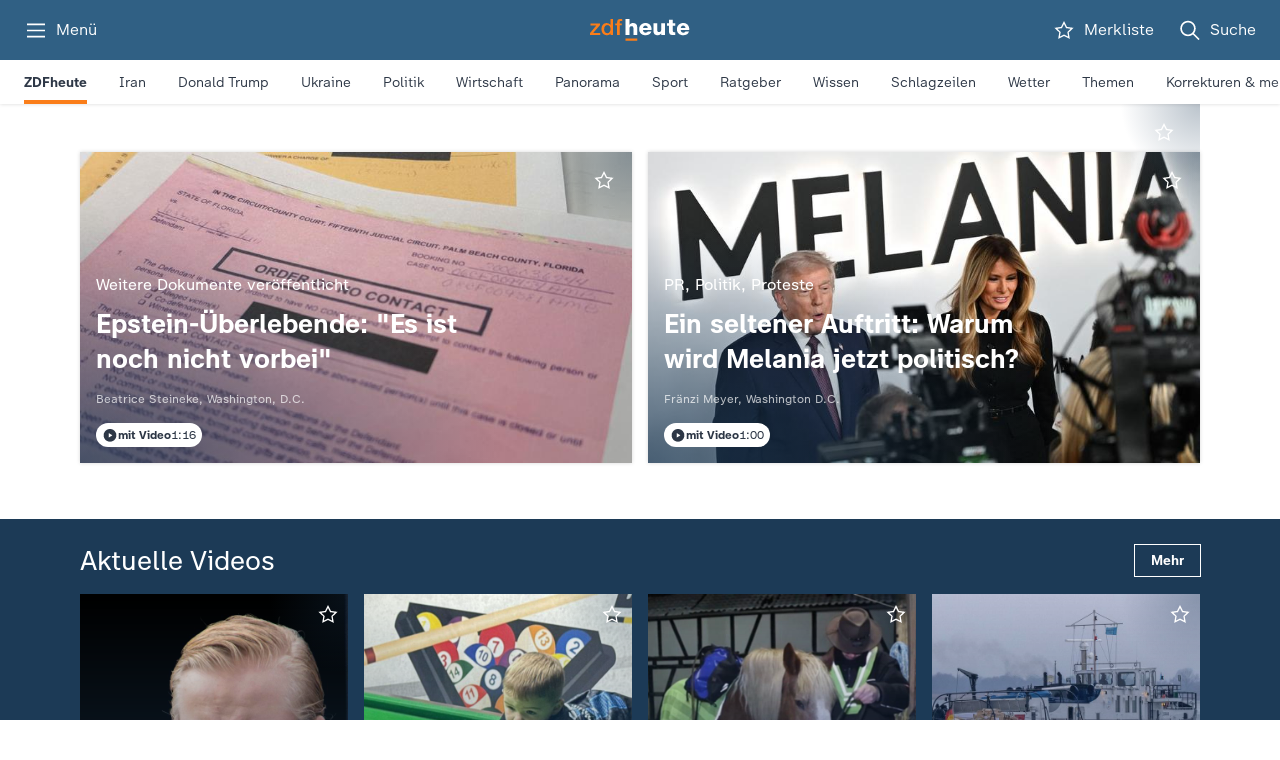

--- FILE ---
content_type: text/css
request_url: https://www.zdfheute.de/_next/static/css/187eeca4340979ab.css
body_size: 65
content:
@media (max-width:640px){.h1yf7108{font-family:var(--global-font-sans);font-weight:var(--global-font-bold);line-height:var(--global-lineheight-tight3);font-size:var(--global-text-2xl);letter-spacing:var(--global-tracking-default);paragraph-spacing:var(--global-paragraph-spacing-0);text-case:var(--global-text-case-none);-webkit-text-decoration:var(--global-text-decoration-none);text-decoration:var(--global-text-decoration-none)}}@media (max-width:1023px) and (min-width:641px){.h1yf7108{font-family:var(--global-font-sans);font-weight:var(--global-font-bold);line-height:var(--global-lineheight-tight3);font-size:var(--global-text-2xl);letter-spacing:var(--global-tracking-default);paragraph-spacing:var(--global-paragraph-spacing-0);text-case:var(--global-text-case-none);-webkit-text-decoration:var(--global-text-decoration-none);text-decoration:var(--global-text-decoration-none)}}@media (min-width:1024px){.h1yf7108{font-family:var(--global-font-sans);font-weight:var(--global-font-bold);line-height:var(--global-lineheight-tight3);font-size:var(--global-text-2xl);letter-spacing:var(--global-tracking-default);paragraph-spacing:var(--global-paragraph-spacing-0);text-case:var(--global-text-case-none);-webkit-text-decoration:var(--global-text-decoration-none);text-decoration:var(--global-text-decoration-none)}}

--- FILE ---
content_type: text/css
request_url: https://www.zdfheute.de/_next/static/css/039360c5c1f6861e.css
body_size: 338
content:
.t1ncopv7,.t1ncopv7.h1y0iqee{margin-bottom:12px;margin-top:4px}.cw1v7io{position:relative;background-color:var(--surface-muted);color:var(--element-dark);padding:16px;display:flex;align-items:flex-start}.cw1v7io.pseudo-hover .t1ncopv7,.force-hover .cw1v7io .t1ncopv7,.pseudo-hover-all .cw1v7io .t1ncopv7,body:not(.touch-device) .cw1v7io:hover .t1ncopv7{text-decoration:underline}.ctponow{display:flex;flex-direction:column;flex:1 1;margin-left:16px}.o1q62r4n,.o1q62r4n.tsdggcs{display:flex;gap:4px;align-items:center}.s1gsln0v,.s1gsln0v.d19t6vpa{margin-top:16px;margin-bottom:16px;background-color:var(--element-dark30)}.f1p7vsl9,.f1p7vsl9.m211382{display:flex;gap:16px}@media screen and (max-width:640px){.f1p7vsl9,.f1p7vsl9.m211382{flex-direction:column;gap:8px}}.b1pr9ab9.pseudo-hover,.force-hover .b1pr9ab9,.pseudo-hover-all .b1pr9ab9,body:not(.touch-device) .b1pr9ab9:hover{color:var(--element-brand)}.force-focus .b1pr9ab9,.tab-focus .b1pr9ab9:focus{outline:2px solid #fa7d19;outline-offset:-2px}.b1pr9ab9:after{content:"";position:absolute;top:0;left:0;width:100%;height:100%;cursor:pointer;z-index:1}

--- FILE ---
content_type: text/css
request_url: https://www.zdfheute.de/_next/static/css/e9690b1f54595d53.css
body_size: 732
content:
.fpjh2p3{position:fixed;top:0;right:0;bottom:0;left:0;z-index:1500;width:100%;height:100%;display:var(--fpjh2p3-0)}.blhlx6x{background:var(--global-dimmer-dimmer80);flex:1 1 auto;cursor:pointer}.m1fk6hrg{background:var(--surface-bg);flex:1 1 83.2%;max-width:312px;overflow-y:auto;list-style-type:none;padding-top:env(safe-area-inset-top);padding-left:max(0px,env(safe-area-inset-left),env(safe-area-inset-right))}.l1ocvpew{border-bottom:2px solid transparent;margin-bottom:-2px;overflow:hidden;text-overflow:ellipsis;white-space:nowrap}@media (max-width:640px){.l1ocvpew{font-family:var(--global-font-sans);font-weight:var(--global-font-regular);line-height:var(--global-lineheight-tight3);font-size:var(--global-text-base);letter-spacing:var(--global-tracking-wide);paragraph-spacing:var(--global-paragraph-spacing-0);text-case:var(--global-text-case-none);-webkit-text-decoration:var(--global-text-decoration-none);text-decoration:var(--global-text-decoration-none)}}@media (max-width:1023px) and (min-width:641px){.l1ocvpew{font-family:var(--global-font-sans);font-weight:var(--global-font-regular);line-height:var(--global-lineheight-tight3);font-size:var(--global-text-l);letter-spacing:var(--global-tracking-wide);paragraph-spacing:var(--global-paragraph-spacing-0);text-case:var(--global-text-case-none);-webkit-text-decoration:var(--global-text-decoration-none);text-decoration:var(--global-text-decoration-none)}}@media (min-width:1024px){.l1ocvpew{font-family:var(--global-font-sans);font-weight:var(--global-font-regular);line-height:var(--global-lineheight-tight3);font-size:var(--global-text-l);letter-spacing:var(--global-tracking-wide);paragraph-spacing:var(--global-paragraph-spacing-0);text-case:var(--global-text-case-none);-webkit-text-decoration:var(--global-text-decoration-none);text-decoration:var(--global-text-decoration-none)}}[aria-current=page] .l1ocvpew{font-weight:700}.r3ny74w{cursor:pointer;height:50px;width:100%;padding:10px 20px;color:var(--element-dark);display:flex;align-items:center}.r3ny74w span{border-bottom:2px solid transparent;margin-bottom:-2px;overflow:hidden;text-overflow:ellipsis;white-space:nowrap}.force-focus .r3ny74w,.tab-focus .r3ny74w:focus{outline:1px solid var(--element-brand);outline-offset:-1px}.force-hover .r3ny74w span,.pseudo-hover-all .r3ny74w span,.r3ny74w.pseudo-hover span,.r3ny74w[aria-current=page] span,body:not(.touch-device) .r3ny74w:hover span{border-bottom:2px solid var(--element-brand)}.r3ny74w[aria-current=page] span{font-weight:700}.cslimdg{justify-content:flex-end}.l6g7opy{margin-right:10px}.a4djc8y,.l6g7opy{color:var(--element-dark)}.a4djc8y{width:24px;height:24px}.a1kkcfdo{background:var(--surface-subtle);color:var(--element-dark)}.s1t53z94,.s1t53z94.tsdggcs{border-bottom:2px solid transparent;margin-bottom:-2px;overflow:hidden;text-overflow:ellipsis;white-space:nowrap}.b1w0b9io{cursor:pointer;height:40px;width:100%;padding:6px 20px;color:var(--element-dark);display:flex;align-items:center;justify-content:space-between}.force-focus .b1w0b9io,.tab-focus .b1w0b9io:focus{outline:1px solid var(--element-brand);outline-offset:-1px}.b1w0b9io.pseudo-hover .s1t53z94,.b1w0b9io[aria-current=page] .s1t53z94,.force-hover .b1w0b9io .s1t53z94,.pseudo-hover-all .b1w0b9io .s1t53z94,body:not(.touch-device) .b1w0b9io:hover .s1t53z94{border-bottom:2px solid var(--element-brand)}.b1w0b9io[aria-current=page] .s1t53z94{font-weight:700}.d1omjcv3{height:1px;margin-left:16px;margin-right:16px;background:var(--element-dark30)}

--- FILE ---
content_type: text/css
request_url: https://www.zdfheute.de/_next/static/css/5fdab3c71e2dcf7b.css
body_size: 1365
content:
.b13u9rie,.b13u9rie.c10o8fzf{-webkit-tap-highlight-color:transparent;display:flex;flex-direction:column;color:var(--element-dark);padding-left:24px;padding-right:24px;position:relative}@media screen and (max-width:640px){.b13u9rie,.b13u9rie.c10o8fzf{padding-left:16px;padding-right:16px}}.force-focus .b13u9rie,.force-focus .b13u9rie.c10o8fzf,.tab-focus .b13u9rie.c10o8fzf:focus-within,.tab-focus .b13u9rie:focus-within{outline:2px solid #fa7d19;outline-offset:-2px}.dfhb7r2,.dfhb7r2.i1ozm6vy{display:flex;align-items:center;margin:0 8px}.dfhb7r2.i1ozm6vy>svg,.dfhb7r2>svg{margin-left:8px}.r14shrvs{display:flex;justify-content:space-between;align-items:center}.o9r7i4b,.o9r7i4b.tsdggcs{overflow:hidden;text-overflow:ellipsis;white-space:nowrap;margin-bottom:8px;display:block}@media screen and (max-width:640px){.o9r7i4b,.o9r7i4b.tsdggcs{margin-bottom:4px}}.h17b4vaj,.h17b4vaj.h1y0iqee{margin-bottom:6px;display:block}.force-hover .ld1ha62 .h17b4vaj,.ld1ha62.pseudo-hover .h17b4vaj,.pseudo-hover-all .ld1ha62 .h17b4vaj,body:not(.touch-device) .ld1ha62:hover .h17b4vaj{text-decoration:underline}.ld1ha62:after{content:"";position:absolute;top:0;left:0;width:100%;height:100%;cursor:pointer}.m1hrj2qb,.m1hrj2qb.m211382{color:var(--element-darkgrey70)}.dfi8mg{height:1px;width:100%;background-color:var(--element-dark30);margin-top:6px}.b13z8rkq{position:relative;background:var(--surface-on-background);box-shadow:0 0 4px rgba(0,0,0,.16);padding:16px;display:flex;flex-direction:column-reverse}@media screen and (min-width:641px){.b13z8rkq{flex-direction:row-reverse;align-items:flex-start}}.i140ngfs{position:relative}@media screen and (min-width:641px){.i140ngfs{flex:0 0 52.47%}}.shrqgdi,.shrqgdi.lasyz60.m1lnp037{position:absolute;bottom:0;left:16px}.b10vrnd5{position:absolute;z-index:1;top:0;right:0;padding:18px 18px 0 0;color:var(--element-all-light);background:radial-gradient(75.46% 75.46% at 100% 0,rgba(28,58,86,.3) 0,rgba(28,58,86,0) 100%);width:105px;height:105px;display:flex;align-items:flex-start;justify-content:flex-end;pointer-events:none}.b10vrnd5>*{pointer-events:all}.t1rq0igo{display:grid;grid-gap:16px;gap:16px;color:var(--element-dark);margin-top:16px}@media screen and (min-width:641px){.t1rq0igo{margin-top:0;padding:0;flex:1 1 auto;margin-left:16px}}.o99bdyg,.o99bdyg.tsdggcs{overflow:hidden;text-overflow:ellipsis;white-space:nowrap;opacity:.7;margin-bottom:6px}.lzfsw8u{display:block}@media (max-width:640px){.lzfsw8u{font-family:var(--global-font-sans);font-weight:var(--global-font-bold);line-height:var(--global-lineheight-tight2);font-size:var(--global-text-2xl);letter-spacing:var(--global-tracking-default);paragraph-spacing:var(--global-paragraph-spacing-0);text-case:var(--global-text-case-none);-webkit-text-decoration:var(--global-text-decoration-none);text-decoration:var(--global-text-decoration-none)}}@media (max-width:1023px) and (min-width:641px){.lzfsw8u{font-family:var(--global-font-sans);font-weight:var(--global-font-bold);line-height:var(--global-lineheight-tight2);font-size:var(--global-text-3xl);letter-spacing:var(--global-tracking-default);paragraph-spacing:var(--global-paragraph-spacing-0);text-case:var(--global-text-case-none);-webkit-text-decoration:var(--global-text-decoration-none);text-decoration:var(--global-text-decoration-none)}}@media (min-width:1024px){.lzfsw8u{font-family:var(--global-font-sans);font-weight:var(--global-font-bold);line-height:var(--global-lineheight-tight2);font-size:var(--global-text-3xl);letter-spacing:var(--global-tracking-default);paragraph-spacing:var(--global-paragraph-spacing-0);text-case:var(--global-text-case-none);-webkit-text-decoration:var(--global-text-decoration-none);text-decoration:var(--global-text-decoration-none)}}.force-hover .lzfsw8u,.lzfsw8u.pseudo-hover,.pseudo-hover-all .lzfsw8u,body:not(.touch-device) .lzfsw8u:hover{text-decoration:underline}.force-focus .lzfsw8u,.tab-focus .lzfsw8u:focus{outline:2px solid #fa7d19;outline-offset:-2px}.alvvp7w,.alvvp7w.tsdggcs{color:var(--element-darkgrey70)}.f14ujcwp{max-width:268px;width:100%;float:var(--f14ujcwp-0);padding:var(--f14ujcwp-1)}@media screen and (max-width:640px){.f14ujcwp{float:none;max-width:none;padding:var(--vertical-content-padding) 0}}.c1v7sdze{clear:both}.t1rbo974{color:var(--element-dark)}.b17e520,.b17e520.c10o8fzf{padding-top:24px}.byi3ftt:not(:only-child){margin-bottom:16px}.cqlj8pf,.cqlj8pf.c1pbsmr2{color:var(--element-dark);margin-bottom:16px}.m41nf1m,.m41nf1m.tsdggcs{display:block;color:var(--element-darkgrey70);margin-bottom:40px}.l1uat3jy,.l1uat3jy.d19t6vpa{background-color:var(--element-dark30)}.r80o15e{position:relative;padding:14px 0 0 32px}.q1speu17,.q1speu17.hokj457{color:var(--surface-muted);position:absolute;left:-16px;top:-35px;font-weight:700;font-size:154px;line-height:0}.bosa0j6{margin-bottom:16px}.tley63f,.tley63f.hhhtovw{position:relative;display:block;z-index:1;color:var(--element-dark)}.abqjgdv,.abqjgdv.m1lnp037{color:var(--element-darkgrey70)}.b1ctszp6,.b1ctszp6.c10o8fzf{padding-top:24px;padding-bottom:24px}.c19y3sa7{padding:40px 0;color:var(--element-dark);display:flex;flex-direction:column;text-align:center;align-items:center}.c19y3sa7 .hhhtovw{margin-top:24px;margin-bottom:32px}.c19y3sa7 svg{width:50px;height:50px;color:var(--element-brand)}

--- FILE ---
content_type: text/javascript
request_url: https://www.zdfheute.de/_next/static/chunks/9409-4f18dd7d87bbf2bf.js
body_size: 20715
content:
(self.webpackChunk_N_E=self.webpackChunk_N_E||[]).push([[9409],{956:(e,t,n)=>{e.exports="object"==typeof n.g&&n.g&&n.g.Object===Object&&n.g},5101:(e,t,n)=>{"use strict";n.d(t,{B:()=>u});var r,o=n(37908),i=n(94141),a=(r||(r=n.t(o,2)))[" useId ".trim().toString()]||(()=>void 0),l=0;function u(e){let[t,n]=o.useState(a());return(0,i.N)(()=>{e||n(e=>e??String(l++))},[e]),e||(t?`radix-${t}`:"")}},6667:e=>{e.exports=function(e){var t=typeof e;return null!=e&&("object"==t||"function"==t)}},7371:(e,t,n)=>{"use strict";var r=n(6995);n.o(r,"usePathname")&&n.d(t,{usePathname:function(){return r.usePathname}}),n.o(r,"useRouter")&&n.d(t,{useRouter:function(){return r.useRouter}}),n.o(r,"useSearchParams")&&n.d(t,{useSearchParams:function(){return r.useSearchParams}}),n.o(r,"useServerInsertedHTML")&&n.d(t,{useServerInsertedHTML:function(){return r.useServerInsertedHTML}})},8744:e=>{e.exports=function(e){return"number"==typeof e&&e>-1&&e%1==0&&e<=0x1fffffffffffff}},12214:e=>{e.exports=function(e,t){return e===t||e!=e&&t!=t}},14148:e=>{e.exports=function(e){return null!=e&&"object"==typeof e}},16837:(e,t,n)=>{var r=n(956),o="object"==typeof self&&self&&self.Object===Object&&self;e.exports=r||o||Function("return this")()},16925:(e,t,n)=>{"use strict";n.d(t,{c:()=>o});var r=n(37908);function o(e){let t=r.useRef(e);return r.useEffect(()=>{t.current=e}),r.useMemo(()=>(...e)=>t.current?.(...e),[])}},22561:()=>{},31086:(e,t,n)=>{"use strict";function r(e){let{reason:t,children:n}=e;return n}Object.defineProperty(t,"__esModule",{value:!0}),Object.defineProperty(t,"BailoutToCSR",{enumerable:!0,get:function(){return r}}),n(16506)},34649:e=>{var t=Math.ceil,n=Math.max;e.exports=function(e,r,o,i){for(var a=-1,l=n(t((r-e)/(o||1)),0),u=Array(l);l--;)u[i?l:++a]=e,e+=o;return u}},35564:(e,t,n)=>{var r=n(95660),o=n(14148);e.exports=function(e){return"symbol"==typeof e||o(e)&&"[object Symbol]"==r(e)}},35632:(e,t,n)=>{var r=n(86570),o=/^\s+/;e.exports=function(e){return e?e.slice(0,r(e)+1).replace(o,""):e}},38711:e=>{var t=/^(?:0|[1-9]\d*)$/;e.exports=function(e,n){var r=typeof e;return!!(n=null==n?0x1fffffffffffff:n)&&("number"==r||"symbol"!=r&&t.test(e))&&e>-1&&e%1==0&&e<n}},43842:(e,t,n)=>{var r=n(47148),o=1/0;e.exports=function(e){return e?(e=r(e))===o||e===-o?(e<0?-1:1)*17976931348623157e292:e==e?e:0:0===e?e:0}},47148:(e,t,n)=>{var r=n(35632),o=n(6667),i=n(35564),a=0/0,l=/^[-+]0x[0-9a-f]+$/i,u=/^0b[01]+$/i,c=/^0o[0-7]+$/i,s=parseInt;e.exports=function(e){if("number"==typeof e)return e;if(i(e))return a;if(o(e)){var t="function"==typeof e.valueOf?e.valueOf():e;e=o(t)?t+"":t}if("string"!=typeof e)return 0===e?e:+e;e=r(e);var n=u.test(e);return n||c.test(e)?s(e.slice(2),n?2:8):l.test(e)?a:+e}},51782:(e,t,n)=>{var r=n(67128),o=n(8744);e.exports=function(e){return null!=e&&o(e.length)&&!r(e)}},58119:(e,t,n)=>{"use strict";let r;n.d(t,{i3:()=>nP,bm:()=>nA,UC:()=>nS,ZL:()=>nR,bL:()=>nE,l9:()=>nC});var o,i,a,l,u,c,s,f=n(37908),d=n(33987),p=n(19230),h=n(53872),m=n(96195),v=0;function g(){let e=document.createElement("span");return e.setAttribute("data-radix-focus-guard",""),e.tabIndex=0,e.style.outline="none",e.style.opacity="0",e.style.position="fixed",e.style.pointerEvents="none",e}var y=n(52289),w=n(16925),b=n(81976),x="focusScope.autoFocusOnMount",E="focusScope.autoFocusOnUnmount",C={bubbles:!1,cancelable:!0},R=f.forwardRef((e,t)=>{let{loop:n=!1,trapped:r=!1,onMountAutoFocus:o,onUnmountAutoFocus:i,...a}=e,[l,u]=f.useState(null),c=(0,w.c)(o),s=(0,w.c)(i),d=f.useRef(null),h=(0,p.s)(t,e=>u(e)),m=f.useRef({paused:!1,pause(){this.paused=!0},resume(){this.paused=!1}}).current;f.useEffect(()=>{if(r){let e=function(e){if(m.paused||!l)return;let t=e.target;l.contains(t)?d.current=t:P(d.current,{select:!0})},t=function(e){if(m.paused||!l)return;let t=e.relatedTarget;null!==t&&(l.contains(t)||P(d.current,{select:!0}))};document.addEventListener("focusin",e),document.addEventListener("focusout",t);let n=new MutationObserver(function(e){if(document.activeElement===document.body)for(let t of e)t.removedNodes.length>0&&P(l)});return l&&n.observe(l,{childList:!0,subtree:!0}),()=>{document.removeEventListener("focusin",e),document.removeEventListener("focusout",t),n.disconnect()}}},[r,l,m.paused]),f.useEffect(()=>{if(l){O.add(m);let e=document.activeElement;if(!l.contains(e)){let t=new CustomEvent(x,C);l.addEventListener(x,c),l.dispatchEvent(t),t.defaultPrevented||(function(e){let{select:t=!1}=arguments.length>1&&void 0!==arguments[1]?arguments[1]:{},n=document.activeElement;for(let r of e)if(P(r,{select:t}),document.activeElement!==n)return}(S(l).filter(e=>"A"!==e.tagName),{select:!0}),document.activeElement===e&&P(l))}return()=>{l.removeEventListener(x,c),setTimeout(()=>{let t=new CustomEvent(E,C);l.addEventListener(E,s),l.dispatchEvent(t),t.defaultPrevented||P(null!=e?e:document.body,{select:!0}),l.removeEventListener(E,s),O.remove(m)},0)}}},[l,c,s,m]);let v=f.useCallback(e=>{if(!n&&!r||m.paused)return;let t="Tab"===e.key&&!e.altKey&&!e.ctrlKey&&!e.metaKey,o=document.activeElement;if(t&&o){var i;let t,r=e.currentTarget,[a,l]=[A(t=S(i=r),i),A(t.reverse(),i)];a&&l?e.shiftKey||o!==l?e.shiftKey&&o===a&&(e.preventDefault(),n&&P(l,{select:!0})):(e.preventDefault(),n&&P(a,{select:!0})):o===r&&e.preventDefault()}},[n,r,m.paused]);return(0,b.jsx)(y.sG.div,{tabIndex:-1,...a,ref:h,onKeyDown:v})});function S(e){let t=[],n=document.createTreeWalker(e,NodeFilter.SHOW_ELEMENT,{acceptNode:e=>{let t="INPUT"===e.tagName&&"hidden"===e.type;return e.disabled||e.hidden||t?NodeFilter.FILTER_SKIP:e.tabIndex>=0?NodeFilter.FILTER_ACCEPT:NodeFilter.FILTER_SKIP}});for(;n.nextNode();)t.push(n.currentNode);return t}function A(e,t){for(let n of e)if(!function(e,t){let{upTo:n}=t;if("hidden"===getComputedStyle(e).visibility)return!0;for(;e&&(void 0===n||e!==n);){if("none"===getComputedStyle(e).display)return!0;e=e.parentElement}return!1}(n,{upTo:t}))return n}function P(e){let{select:t=!1}=arguments.length>1&&void 0!==arguments[1]?arguments[1]:{};if(e&&e.focus){var n;let r=document.activeElement;e.focus({preventScroll:!0}),e!==r&&(n=e)instanceof HTMLInputElement&&"select"in n&&t&&e.select()}}R.displayName="FocusScope";var O=(r=[],{add(e){let t=r[0];e!==t&&(null==t||t.pause()),(r=L(r,e)).unshift(e)},remove(e){var t;null==(t=(r=L(r,e))[0])||t.resume()}});function L(e,t){let n=[...e],r=n.indexOf(t);return -1!==r&&n.splice(r,1),n}var k=n(5101);let T=["top","right","bottom","left"],j=Math.min,N=Math.max,M=Math.round,F=Math.floor,D=e=>({x:e,y:e}),W={left:"right",right:"left",bottom:"top",top:"bottom"},I={start:"end",end:"start"};function B(e,t){return"function"==typeof e?e(t):e}function H(e){return e.split("-")[0]}function _(e){return e.split("-")[1]}function $(e){return"x"===e?"y":"x"}function K(e){return"y"===e?"height":"width"}let z=new Set(["top","bottom"]);function X(e){return z.has(H(e))?"y":"x"}function Y(e){return e.replace(/start|end/g,e=>I[e])}let G=["left","right"],V=["right","left"],U=["top","bottom"],q=["bottom","top"];function Z(e){return e.replace(/left|right|bottom|top/g,e=>W[e])}function J(e){return"number"!=typeof e?{top:0,right:0,bottom:0,left:0,...e}:{top:e,right:e,bottom:e,left:e}}function Q(e){let{x:t,y:n,width:r,height:o}=e;return{width:r,height:o,top:n,left:t,right:t+r,bottom:n+o,x:t,y:n}}function ee(e,t,n){let r,{reference:o,floating:i}=e,a=X(t),l=$(X(t)),u=K(l),c=H(t),s="y"===a,f=o.x+o.width/2-i.width/2,d=o.y+o.height/2-i.height/2,p=o[u]/2-i[u]/2;switch(c){case"top":r={x:f,y:o.y-i.height};break;case"bottom":r={x:f,y:o.y+o.height};break;case"right":r={x:o.x+o.width,y:d};break;case"left":r={x:o.x-i.width,y:d};break;default:r={x:o.x,y:o.y}}switch(_(t)){case"start":r[l]-=p*(n&&s?-1:1);break;case"end":r[l]+=p*(n&&s?-1:1)}return r}let et=async(e,t,n)=>{let{placement:r="bottom",strategy:o="absolute",middleware:i=[],platform:a}=n,l=i.filter(Boolean),u=await (null==a.isRTL?void 0:a.isRTL(t)),c=await a.getElementRects({reference:e,floating:t,strategy:o}),{x:s,y:f}=ee(c,r,u),d=r,p={},h=0;for(let n=0;n<l.length;n++){let{name:i,fn:m}=l[n],{x:v,y:g,data:y,reset:w}=await m({x:s,y:f,initialPlacement:r,placement:d,strategy:o,middlewareData:p,rects:c,platform:a,elements:{reference:e,floating:t}});s=null!=v?v:s,f=null!=g?g:f,p={...p,[i]:{...p[i],...y}},w&&h<=50&&(h++,"object"==typeof w&&(w.placement&&(d=w.placement),w.rects&&(c=!0===w.rects?await a.getElementRects({reference:e,floating:t,strategy:o}):w.rects),{x:s,y:f}=ee(c,d,u)),n=-1)}return{x:s,y:f,placement:d,strategy:o,middlewareData:p}};async function en(e,t){var n;void 0===t&&(t={});let{x:r,y:o,platform:i,rects:a,elements:l,strategy:u}=e,{boundary:c="clippingAncestors",rootBoundary:s="viewport",elementContext:f="floating",altBoundary:d=!1,padding:p=0}=B(t,e),h=J(p),m=l[d?"floating"===f?"reference":"floating":f],v=Q(await i.getClippingRect({element:null==(n=await (null==i.isElement?void 0:i.isElement(m)))||n?m:m.contextElement||await (null==i.getDocumentElement?void 0:i.getDocumentElement(l.floating)),boundary:c,rootBoundary:s,strategy:u})),g="floating"===f?{x:r,y:o,width:a.floating.width,height:a.floating.height}:a.reference,y=await (null==i.getOffsetParent?void 0:i.getOffsetParent(l.floating)),w=await (null==i.isElement?void 0:i.isElement(y))&&await (null==i.getScale?void 0:i.getScale(y))||{x:1,y:1},b=Q(i.convertOffsetParentRelativeRectToViewportRelativeRect?await i.convertOffsetParentRelativeRectToViewportRelativeRect({elements:l,rect:g,offsetParent:y,strategy:u}):g);return{top:(v.top-b.top+h.top)/w.y,bottom:(b.bottom-v.bottom+h.bottom)/w.y,left:(v.left-b.left+h.left)/w.x,right:(b.right-v.right+h.right)/w.x}}function er(e,t){return{top:e.top-t.height,right:e.right-t.width,bottom:e.bottom-t.height,left:e.left-t.width}}function eo(e){return T.some(t=>e[t]>=0)}let ei=new Set(["left","top"]);async function ea(e,t){let{placement:n,platform:r,elements:o}=e,i=await (null==r.isRTL?void 0:r.isRTL(o.floating)),a=H(n),l=_(n),u="y"===X(n),c=ei.has(a)?-1:1,s=i&&u?-1:1,f=B(t,e),{mainAxis:d,crossAxis:p,alignmentAxis:h}="number"==typeof f?{mainAxis:f,crossAxis:0,alignmentAxis:null}:{mainAxis:f.mainAxis||0,crossAxis:f.crossAxis||0,alignmentAxis:f.alignmentAxis};return l&&"number"==typeof h&&(p="end"===l?-1*h:h),u?{x:p*s,y:d*c}:{x:d*c,y:p*s}}function el(){return"undefined"!=typeof window}function eu(e){return ef(e)?(e.nodeName||"").toLowerCase():"#document"}function ec(e){var t;return(null==e||null==(t=e.ownerDocument)?void 0:t.defaultView)||window}function es(e){var t;return null==(t=(ef(e)?e.ownerDocument:e.document)||window.document)?void 0:t.documentElement}function ef(e){return!!el()&&(e instanceof Node||e instanceof ec(e).Node)}function ed(e){return!!el()&&(e instanceof Element||e instanceof ec(e).Element)}function ep(e){return!!el()&&(e instanceof HTMLElement||e instanceof ec(e).HTMLElement)}function eh(e){return!!el()&&"undefined"!=typeof ShadowRoot&&(e instanceof ShadowRoot||e instanceof ec(e).ShadowRoot)}let em=new Set(["inline","contents"]);function ev(e){let{overflow:t,overflowX:n,overflowY:r,display:o}=eP(e);return/auto|scroll|overlay|hidden|clip/.test(t+r+n)&&!em.has(o)}let eg=new Set(["table","td","th"]),ey=[":popover-open",":modal"];function ew(e){return ey.some(t=>{try{return e.matches(t)}catch(e){return!1}})}let eb=["transform","translate","scale","rotate","perspective"],ex=["transform","translate","scale","rotate","perspective","filter"],eE=["paint","layout","strict","content"];function eC(e){let t=eR(),n=ed(e)?eP(e):e;return eb.some(e=>!!n[e]&&"none"!==n[e])||!!n.containerType&&"normal"!==n.containerType||!t&&!!n.backdropFilter&&"none"!==n.backdropFilter||!t&&!!n.filter&&"none"!==n.filter||ex.some(e=>(n.willChange||"").includes(e))||eE.some(e=>(n.contain||"").includes(e))}function eR(){return"undefined"!=typeof CSS&&!!CSS.supports&&CSS.supports("-webkit-backdrop-filter","none")}let eS=new Set(["html","body","#document"]);function eA(e){return eS.has(eu(e))}function eP(e){return ec(e).getComputedStyle(e)}function eO(e){return ed(e)?{scrollLeft:e.scrollLeft,scrollTop:e.scrollTop}:{scrollLeft:e.scrollX,scrollTop:e.scrollY}}function eL(e){if("html"===eu(e))return e;let t=e.assignedSlot||e.parentNode||eh(e)&&e.host||es(e);return eh(t)?t.host:t}function ek(e,t,n){var r;void 0===t&&(t=[]),void 0===n&&(n=!0);let o=function e(t){let n=eL(t);return eA(n)?t.ownerDocument?t.ownerDocument.body:t.body:ep(n)&&ev(n)?n:e(n)}(e),i=o===(null==(r=e.ownerDocument)?void 0:r.body),a=ec(o);if(i){let e=eT(a);return t.concat(a,a.visualViewport||[],ev(o)?o:[],e&&n?ek(e):[])}return t.concat(o,ek(o,[],n))}function eT(e){return e.parent&&Object.getPrototypeOf(e.parent)?e.frameElement:null}function ej(e){let t=eP(e),n=parseFloat(t.width)||0,r=parseFloat(t.height)||0,o=ep(e),i=o?e.offsetWidth:n,a=o?e.offsetHeight:r,l=M(n)!==i||M(r)!==a;return l&&(n=i,r=a),{width:n,height:r,$:l}}function eN(e){return ed(e)?e:e.contextElement}function eM(e){let t=eN(e);if(!ep(t))return D(1);let n=t.getBoundingClientRect(),{width:r,height:o,$:i}=ej(t),a=(i?M(n.width):n.width)/r,l=(i?M(n.height):n.height)/o;return a&&Number.isFinite(a)||(a=1),l&&Number.isFinite(l)||(l=1),{x:a,y:l}}let eF=D(0);function eD(e){let t=ec(e);return eR()&&t.visualViewport?{x:t.visualViewport.offsetLeft,y:t.visualViewport.offsetTop}:eF}function eW(e,t,n,r){var o;void 0===t&&(t=!1),void 0===n&&(n=!1);let i=e.getBoundingClientRect(),a=eN(e),l=D(1);t&&(r?ed(r)&&(l=eM(r)):l=eM(e));let u=(void 0===(o=n)&&(o=!1),r&&(!o||r===ec(a))&&o)?eD(a):D(0),c=(i.left+u.x)/l.x,s=(i.top+u.y)/l.y,f=i.width/l.x,d=i.height/l.y;if(a){let e=ec(a),t=r&&ed(r)?ec(r):r,n=e,o=eT(n);for(;o&&r&&t!==n;){let e=eM(o),t=o.getBoundingClientRect(),r=eP(o),i=t.left+(o.clientLeft+parseFloat(r.paddingLeft))*e.x,a=t.top+(o.clientTop+parseFloat(r.paddingTop))*e.y;c*=e.x,s*=e.y,f*=e.x,d*=e.y,c+=i,s+=a,o=eT(n=ec(o))}}return Q({width:f,height:d,x:c,y:s})}function eI(e,t){let n=eO(e).scrollLeft;return t?t.left+n:eW(es(e)).left+n}function eB(e,t){let n=e.getBoundingClientRect();return{x:n.left+t.scrollLeft-eI(e,n),y:n.top+t.scrollTop}}let eH=new Set(["absolute","fixed"]);function e_(e,t,n){var r;let o;if("viewport"===t)o=function(e,t){let n=ec(e),r=es(e),o=n.visualViewport,i=r.clientWidth,a=r.clientHeight,l=0,u=0;if(o){i=o.width,a=o.height;let e=eR();(!e||e&&"fixed"===t)&&(l=o.offsetLeft,u=o.offsetTop)}let c=eI(r);if(c<=0){let e=r.ownerDocument,t=e.body,n=getComputedStyle(t),o="CSS1Compat"===e.compatMode&&parseFloat(n.marginLeft)+parseFloat(n.marginRight)||0,a=Math.abs(r.clientWidth-t.clientWidth-o);a<=25&&(i-=a)}else c<=25&&(i+=c);return{width:i,height:a,x:l,y:u}}(e,n);else if("document"===t){let t,n,i,a,l,u,c;r=es(e),t=es(r),n=eO(r),i=r.ownerDocument.body,a=N(t.scrollWidth,t.clientWidth,i.scrollWidth,i.clientWidth),l=N(t.scrollHeight,t.clientHeight,i.scrollHeight,i.clientHeight),u=-n.scrollLeft+eI(r),c=-n.scrollTop,"rtl"===eP(i).direction&&(u+=N(t.clientWidth,i.clientWidth)-a),o={width:a,height:l,x:u,y:c}}else if(ed(t)){let e,r,i,a,l,u;r=(e=eW(t,!0,"fixed"===n)).top+t.clientTop,i=e.left+t.clientLeft,a=ep(t)?eM(t):D(1),l=t.clientWidth*a.x,u=t.clientHeight*a.y,o={width:l,height:u,x:i*a.x,y:r*a.y}}else{let n=eD(e);o={x:t.x-n.x,y:t.y-n.y,width:t.width,height:t.height}}return Q(o)}function e$(e){return"static"===eP(e).position}function eK(e,t){if(!ep(e)||"fixed"===eP(e).position)return null;if(t)return t(e);let n=e.offsetParent;return es(e)===n&&(n=n.ownerDocument.body),n}function ez(e,t){var n;let r=ec(e);if(ew(e))return r;if(!ep(e)){let t=eL(e);for(;t&&!eA(t);){if(ed(t)&&!e$(t))return t;t=eL(t)}return r}let o=eK(e,t);for(;o&&(n=o,eg.has(eu(n)))&&e$(o);)o=eK(o,t);return o&&eA(o)&&e$(o)&&!eC(o)?r:o||function(e){let t=eL(e);for(;ep(t)&&!eA(t);){if(eC(t))return t;if(ew(t))break;t=eL(t)}return null}(e)||r}let eX=async function(e){let t=this.getOffsetParent||ez,n=this.getDimensions,r=await n(e.floating);return{reference:function(e,t,n){let r=ep(t),o=es(t),i="fixed"===n,a=eW(e,!0,i,t),l={scrollLeft:0,scrollTop:0},u=D(0);if(r||!r&&!i)if(("body"!==eu(t)||ev(o))&&(l=eO(t)),r){let e=eW(t,!0,i,t);u.x=e.x+t.clientLeft,u.y=e.y+t.clientTop}else o&&(u.x=eI(o));i&&!r&&o&&(u.x=eI(o));let c=!o||r||i?D(0):eB(o,l);return{x:a.left+l.scrollLeft-u.x-c.x,y:a.top+l.scrollTop-u.y-c.y,width:a.width,height:a.height}}(e.reference,await t(e.floating),e.strategy),floating:{x:0,y:0,width:r.width,height:r.height}}},eY={convertOffsetParentRelativeRectToViewportRelativeRect:function(e){let{elements:t,rect:n,offsetParent:r,strategy:o}=e,i="fixed"===o,a=es(r),l=!!t&&ew(t.floating);if(r===a||l&&i)return n;let u={scrollLeft:0,scrollTop:0},c=D(1),s=D(0),f=ep(r);if((f||!f&&!i)&&(("body"!==eu(r)||ev(a))&&(u=eO(r)),ep(r))){let e=eW(r);c=eM(r),s.x=e.x+r.clientLeft,s.y=e.y+r.clientTop}let d=!a||f||i?D(0):eB(a,u);return{width:n.width*c.x,height:n.height*c.y,x:n.x*c.x-u.scrollLeft*c.x+s.x+d.x,y:n.y*c.y-u.scrollTop*c.y+s.y+d.y}},getDocumentElement:es,getClippingRect:function(e){let{element:t,boundary:n,rootBoundary:r,strategy:o}=e,i=[..."clippingAncestors"===n?ew(t)?[]:function(e,t){let n=t.get(e);if(n)return n;let r=ek(e,[],!1).filter(e=>ed(e)&&"body"!==eu(e)),o=null,i="fixed"===eP(e).position,a=i?eL(e):e;for(;ed(a)&&!eA(a);){let t=eP(a),n=eC(a);n||"fixed"!==t.position||(o=null),(i?!n&&!o:!n&&"static"===t.position&&!!o&&eH.has(o.position)||ev(a)&&!n&&function e(t,n){let r=eL(t);return!(r===n||!ed(r)||eA(r))&&("fixed"===eP(r).position||e(r,n))}(e,a))?r=r.filter(e=>e!==a):o=t,a=eL(a)}return t.set(e,r),r}(t,this._c):[].concat(n),r],a=i[0],l=i.reduce((e,n)=>{let r=e_(t,n,o);return e.top=N(r.top,e.top),e.right=j(r.right,e.right),e.bottom=j(r.bottom,e.bottom),e.left=N(r.left,e.left),e},e_(t,a,o));return{width:l.right-l.left,height:l.bottom-l.top,x:l.left,y:l.top}},getOffsetParent:ez,getElementRects:eX,getClientRects:function(e){return Array.from(e.getClientRects())},getDimensions:function(e){let{width:t,height:n}=ej(e);return{width:t,height:n}},getScale:eM,isElement:ed,isRTL:function(e){return"rtl"===eP(e).direction}};function eG(e,t){return e.x===t.x&&e.y===t.y&&e.width===t.width&&e.height===t.height}let eV=e=>({name:"arrow",options:e,async fn(t){let{x:n,y:r,placement:o,rects:i,platform:a,elements:l,middlewareData:u}=t,{element:c,padding:s=0}=B(e,t)||{};if(null==c)return{};let f=J(s),d={x:n,y:r},p=$(X(o)),h=K(p),m=await a.getDimensions(c),v="y"===p,g=v?"clientHeight":"clientWidth",y=i.reference[h]+i.reference[p]-d[p]-i.floating[h],w=d[p]-i.reference[p],b=await (null==a.getOffsetParent?void 0:a.getOffsetParent(c)),x=b?b[g]:0;x&&await (null==a.isElement?void 0:a.isElement(b))||(x=l.floating[g]||i.floating[h]);let E=x/2-m[h]/2-1,C=j(f[v?"top":"left"],E),R=j(f[v?"bottom":"right"],E),S=x-m[h]-R,A=x/2-m[h]/2+(y/2-w/2),P=N(C,j(A,S)),O=!u.arrow&&null!=_(o)&&A!==P&&i.reference[h]/2-(A<C?C:R)-m[h]/2<0,L=O?A<C?A-C:A-S:0;return{[p]:d[p]+L,data:{[p]:P,centerOffset:A-P-L,...O&&{alignmentOffset:L}},reset:O}}});var eU=n(72629),eq="undefined"!=typeof document?f.useLayoutEffect:function(){};function eZ(e,t){let n,r,o;if(e===t)return!0;if(typeof e!=typeof t)return!1;if("function"==typeof e&&e.toString()===t.toString())return!0;if(e&&t&&"object"==typeof e){if(Array.isArray(e)){if((n=e.length)!==t.length)return!1;for(r=n;0!=r--;)if(!eZ(e[r],t[r]))return!1;return!0}if((n=(o=Object.keys(e)).length)!==Object.keys(t).length)return!1;for(r=n;0!=r--;)if(!({}).hasOwnProperty.call(t,o[r]))return!1;for(r=n;0!=r--;){let n=o[r];if(("_owner"!==n||!e.$$typeof)&&!eZ(e[n],t[n]))return!1}return!0}return e!=e&&t!=t}function eJ(e){return"undefined"==typeof window?1:(e.ownerDocument.defaultView||window).devicePixelRatio||1}function eQ(e,t){let n=eJ(e);return Math.round(t*n)/n}function e0(e){let t=f.useRef(e);return eq(()=>{t.current=e}),t}var e1=f.forwardRef((e,t)=>{let{children:n,width:r=10,height:o=5,...i}=e;return(0,b.jsx)(y.sG.svg,{...i,ref:t,width:r,height:o,viewBox:"0 0 30 10",preserveAspectRatio:"none",children:e.asChild?n:(0,b.jsx)("polygon",{points:"0,0 30,0 15,10"})})});e1.displayName="Arrow";var e2=n(94141),e6=n(91493),e9="Popper",[e7,e8]=(0,h.A)(e9),[e5,e3]=e7(e9),e4=e=>{let{__scopePopper:t,children:n}=e,[r,o]=f.useState(null);return(0,b.jsx)(e5,{scope:t,anchor:r,onAnchorChange:o,children:n})};e4.displayName=e9;var te="PopperAnchor",tt=f.forwardRef((e,t)=>{let{__scopePopper:n,virtualRef:r,...o}=e,i=e3(te,n),a=f.useRef(null),l=(0,p.s)(t,a),u=f.useRef(null);return f.useEffect(()=>{let e=u.current;u.current=(null==r?void 0:r.current)||a.current,e!==u.current&&i.onAnchorChange(u.current)}),r?null:(0,b.jsx)(y.sG.div,{...o,ref:l})});tt.displayName=te;var tn="PopperContent",[tr,to]=e7(tn),ti=f.forwardRef((e,t)=>{var n,r,o,i,a,l,u,c,s,d,h,m,v,g,x,E,C,R,S,A,P,O,L,k,T,M,D,W,I;let{__scopePopper:z,side:J="bottom",sideOffset:Q=0,align:ee="center",alignOffset:el=0,arrowPadding:eu=0,avoidCollisions:ec=!0,collisionBoundary:ef=[],collisionPadding:ed=0,sticky:ep="partial",hideWhenDetached:eh=!1,updatePositionStrategy:em="optimized",onPlaced:ev,...eg}=e,ey=e3(tn,z),[ew,eb]=f.useState(null),ex=(0,p.s)(t,e=>eb(e)),[eE,eC]=f.useState(null),eR=(0,e6.X)(eE),eS=null!=(u=null==eR?void 0:eR.width)?u:0,eA=null!=(c=null==eR?void 0:eR.height)?c:0,eP="number"==typeof ed?ed:{top:0,right:0,bottom:0,left:0,...ed},eO=Array.isArray(ef)?ef:[ef],eL=eO.length>0,eT={padding:eP,boundary:eO.filter(tc),altBoundary:eL},{refs:ej,floatingStyles:eM,placement:eF,isPositioned:eD,middlewareData:eI}=function(e){void 0===e&&(e={});let{placement:t="bottom",strategy:n="absolute",middleware:r=[],platform:o,elements:{reference:i,floating:a}={},transform:l=!0,whileElementsMounted:u,open:c}=e,[s,d]=f.useState({x:0,y:0,strategy:n,placement:t,middlewareData:{},isPositioned:!1}),[p,h]=f.useState(r);eZ(p,r)||h(r);let[m,v]=f.useState(null),[g,y]=f.useState(null),w=f.useCallback(e=>{e!==C.current&&(C.current=e,v(e))},[]),b=f.useCallback(e=>{e!==R.current&&(R.current=e,y(e))},[]),x=i||m,E=a||g,C=f.useRef(null),R=f.useRef(null),S=f.useRef(s),A=null!=u,P=e0(u),O=e0(o),L=e0(c),k=f.useCallback(()=>{var e,r;let o,i,a;if(!C.current||!R.current)return;let l={placement:t,strategy:n,middleware:p};O.current&&(l.platform=O.current),(e=C.current,r=R.current,o=new Map,a={...(i={platform:eY,...l}).platform,_c:o},et(e,r,{...i,platform:a})).then(e=>{let t={...e,isPositioned:!1!==L.current};T.current&&!eZ(S.current,t)&&(S.current=t,eU.flushSync(()=>{d(t)}))})},[p,t,n,O,L]);eq(()=>{!1===c&&S.current.isPositioned&&(S.current.isPositioned=!1,d(e=>({...e,isPositioned:!1})))},[c]);let T=f.useRef(!1);eq(()=>(T.current=!0,()=>{T.current=!1}),[]),eq(()=>{if(x&&(C.current=x),E&&(R.current=E),x&&E){if(P.current)return P.current(x,E,k);k()}},[x,E,k,P,A]);let j=f.useMemo(()=>({reference:C,floating:R,setReference:w,setFloating:b}),[w,b]),N=f.useMemo(()=>({reference:x,floating:E}),[x,E]),M=f.useMemo(()=>{let e={position:n,left:0,top:0};if(!N.floating)return e;let t=eQ(N.floating,s.x),r=eQ(N.floating,s.y);return l?{...e,transform:"translate("+t+"px, "+r+"px)",...eJ(N.floating)>=1.5&&{willChange:"transform"}}:{position:n,left:t,top:r}},[n,l,N.floating,s.x,s.y]);return f.useMemo(()=>({...s,update:k,refs:j,elements:N,floatingStyles:M}),[s,k,j,N,M])}({strategy:"fixed",placement:J+("center"!==ee?"-"+ee:""),whileElementsMounted:function(){for(var e=arguments.length,t=Array(e),n=0;n<e;n++)t[n]=arguments[n];return function(e,t,n,r){let o;void 0===r&&(r={});let{ancestorScroll:i=!0,ancestorResize:a=!0,elementResize:l="function"==typeof ResizeObserver,layoutShift:u="function"==typeof IntersectionObserver,animationFrame:c=!1}=r,s=eN(e),f=i||a?[...s?ek(s):[],...ek(t)]:[];f.forEach(e=>{i&&e.addEventListener("scroll",n,{passive:!0}),a&&e.addEventListener("resize",n)});let d=s&&u?function(e,t){let n,r=null,o=es(e);function i(){var e;clearTimeout(n),null==(e=r)||e.disconnect(),r=null}return!function a(l,u){void 0===l&&(l=!1),void 0===u&&(u=1),i();let c=e.getBoundingClientRect(),{left:s,top:f,width:d,height:p}=c;if(l||t(),!d||!p)return;let h={rootMargin:-F(f)+"px "+-F(o.clientWidth-(s+d))+"px "+-F(o.clientHeight-(f+p))+"px "+-F(s)+"px",threshold:N(0,j(1,u))||1},m=!0;function v(t){let r=t[0].intersectionRatio;if(r!==u){if(!m)return a();r?a(!1,r):n=setTimeout(()=>{a(!1,1e-7)},1e3)}1!==r||eG(c,e.getBoundingClientRect())||a(),m=!1}try{r=new IntersectionObserver(v,{...h,root:o.ownerDocument})}catch(e){r=new IntersectionObserver(v,h)}r.observe(e)}(!0),i}(s,n):null,p=-1,h=null;l&&(h=new ResizeObserver(e=>{let[r]=e;r&&r.target===s&&h&&(h.unobserve(t),cancelAnimationFrame(p),p=requestAnimationFrame(()=>{var e;null==(e=h)||e.observe(t)})),n()}),s&&!c&&h.observe(s),h.observe(t));let m=c?eW(e):null;return c&&function t(){let r=eW(e);m&&!eG(m,r)&&n(),m=r,o=requestAnimationFrame(t)}(),n(),()=>{var e;f.forEach(e=>{i&&e.removeEventListener("scroll",n),a&&e.removeEventListener("resize",n)}),null==d||d(),null==(e=h)||e.disconnect(),h=null,c&&cancelAnimationFrame(o)}}(...t,{animationFrame:"always"===em})},elements:{reference:ey.anchor},middleware:[{...{name:"offset",options:h=s={mainAxis:Q+eA,alignmentAxis:el},async fn(e){var t,n;let{x:r,y:o,placement:i,middlewareData:a}=e,l=await ea(e,h);return i===(null==(t=a.offset)?void 0:t.placement)&&null!=(n=a.arrow)&&n.alignmentOffset?{}:{x:r+l.x,y:o+l.y,data:{...l,placement:i}}}},options:[s,d]},ec&&{...{name:"shift",options:C=x={mainAxis:!0,crossAxis:!1,limiter:"partial"===ep?{...(void 0===(g=m)&&(g={}),{options:g,fn(e){let{x:t,y:n,placement:r,rects:o,middlewareData:i}=e,{offset:a=0,mainAxis:l=!0,crossAxis:u=!0}=B(g,e),c={x:t,y:n},s=X(r),f=$(s),d=c[f],p=c[s],h=B(a,e),m="number"==typeof h?{mainAxis:h,crossAxis:0}:{mainAxis:0,crossAxis:0,...h};if(l){let e="y"===f?"height":"width",t=o.reference[f]-o.floating[e]+m.mainAxis,n=o.reference[f]+o.reference[e]-m.mainAxis;d<t?d=t:d>n&&(d=n)}if(u){var v,y;let e="y"===f?"width":"height",t=ei.has(H(r)),n=o.reference[s]-o.floating[e]+(t&&(null==(v=i.offset)?void 0:v[s])||0)+(t?0:m.crossAxis),a=o.reference[s]+o.reference[e]+(t?0:(null==(y=i.offset)?void 0:y[s])||0)-(t?m.crossAxis:0);p<n?p=n:p>a&&(p=a)}return{[f]:d,[s]:p}}}),options:[m,v]}:void 0,...eT},async fn(e){let{x:t,y:n,placement:r}=e,{mainAxis:o=!0,crossAxis:i=!1,limiter:a={fn:e=>{let{x:t,y:n}=e;return{x:t,y:n}}},...l}=B(C,e),u={x:t,y:n},c=await en(e,l),s=X(H(r)),f=$(s),d=u[f],p=u[s];if(o){let e="y"===f?"top":"left",t="y"===f?"bottom":"right",n=d+c[e],r=d-c[t];d=N(n,j(d,r))}if(i){let e="y"===s?"top":"left",t="y"===s?"bottom":"right",n=p+c[e],r=p-c[t];p=N(n,j(p,r))}let h=a.fn({...e,[f]:d,[s]:p});return{...h,data:{x:h.x-t,y:h.y-n,enabled:{[f]:o,[s]:i}}}}},options:[x,E]},ec&&{...{name:"flip",options:A=R={...eT},async fn(e){var t,n,r,o,i,a,l,u;let c,s,f,{placement:d,middlewareData:p,rects:h,initialPlacement:m,platform:v,elements:g}=e,{mainAxis:y=!0,crossAxis:w=!0,fallbackPlacements:b,fallbackStrategy:x="bestFit",fallbackAxisSideDirection:E="none",flipAlignment:C=!0,...R}=B(A,e);if(null!=(t=p.arrow)&&t.alignmentOffset)return{};let S=H(d),P=X(m),O=H(m)===m,L=await (null==v.isRTL?void 0:v.isRTL(g.floating)),k=b||(O||!C?[Z(m)]:(c=Z(m),[Y(m),c,Y(c)])),T="none"!==E;!b&&T&&k.push(...(s=_(m),f=function(e,t,n){switch(e){case"top":case"bottom":if(n)return t?V:G;return t?G:V;case"left":case"right":return t?U:q;default:return[]}}(H(m),"start"===E,L),s&&(f=f.map(e=>e+"-"+s),C&&(f=f.concat(f.map(Y)))),f));let j=[m,...k],N=await en(e,R),M=[],F=(null==(n=p.flip)?void 0:n.overflows)||[];if(y&&M.push(N[S]),w){let e,t,n,r,o=(a=d,l=h,void 0===(u=L)&&(u=!1),e=_(a),n=K(t=$(X(a))),r="x"===t?e===(u?"end":"start")?"right":"left":"start"===e?"bottom":"top",l.reference[n]>l.floating[n]&&(r=Z(r)),[r,Z(r)]);M.push(N[o[0]],N[o[1]])}if(F=[...F,{placement:d,overflows:M}],!M.every(e=>e<=0)){let e=((null==(r=p.flip)?void 0:r.index)||0)+1,t=j[e];if(t&&("alignment"!==w||P===X(t)||F.every(e=>X(e.placement)!==P||e.overflows[0]>0)))return{data:{index:e,overflows:F},reset:{placement:t}};let n=null==(o=F.filter(e=>e.overflows[0]<=0).sort((e,t)=>e.overflows[1]-t.overflows[1])[0])?void 0:o.placement;if(!n)switch(x){case"bestFit":{let e=null==(i=F.filter(e=>{if(T){let t=X(e.placement);return t===P||"y"===t}return!0}).map(e=>[e.placement,e.overflows.filter(e=>e>0).reduce((e,t)=>e+t,0)]).sort((e,t)=>e[1]-t[1])[0])?void 0:i[0];e&&(n=e);break}case"initialPlacement":n=m}if(d!==n)return{reset:{placement:n}}}return{}}},options:[R,S]},{...{name:"size",options:L=P={...eT,apply:e=>{let{elements:t,rects:n,availableWidth:r,availableHeight:o}=e,{width:i,height:a}=n.reference,l=t.floating.style;l.setProperty("--radix-popper-available-width",`${r}px`),l.setProperty("--radix-popper-available-height",`${o}px`),l.setProperty("--radix-popper-anchor-width",`${i}px`),l.setProperty("--radix-popper-anchor-height",`${a}px`)}},async fn(e){var t,n;let r,o,{placement:i,rects:a,platform:l,elements:u}=e,{apply:c=()=>{},...s}=B(L,e),f=await en(e,s),d=H(i),p=_(i),h="y"===X(i),{width:m,height:v}=a.floating;"top"===d||"bottom"===d?(r=d,o=p===(await (null==l.isRTL?void 0:l.isRTL(u.floating))?"start":"end")?"left":"right"):(o=d,r="end"===p?"top":"bottom");let g=v-f.top-f.bottom,y=m-f.left-f.right,w=j(v-f[r],g),b=j(m-f[o],y),x=!e.middlewareData.shift,E=w,C=b;if(null!=(t=e.middlewareData.shift)&&t.enabled.x&&(C=y),null!=(n=e.middlewareData.shift)&&n.enabled.y&&(E=g),x&&!p){let e=N(f.left,0),t=N(f.right,0),n=N(f.top,0),r=N(f.bottom,0);h?C=m-2*(0!==e||0!==t?e+t:N(f.left,f.right)):E=v-2*(0!==n||0!==r?n+r:N(f.top,f.bottom))}await c({...e,availableWidth:C,availableHeight:E});let R=await l.getDimensions(u.floating);return m!==R.width||v!==R.height?{reset:{rects:!0}}:{}}},options:[P,O]},eE&&{...{name:"arrow",options:M=k={element:eE,padding:eu},fn(e){let{element:t,padding:n}="function"==typeof M?M(e):M;return t&&({}).hasOwnProperty.call(t,"current")?null!=t.current?eV({element:t.current,padding:n}).fn(e):{}:t?eV({element:t,padding:n}).fn(e):{}}},options:[k,T]},ts({arrowWidth:eS,arrowHeight:eA}),eh&&{...{name:"hide",options:I=D={strategy:"referenceHidden",...eT},async fn(e){let{rects:t}=e,{strategy:n="referenceHidden",...r}=B(I,e);switch(n){case"referenceHidden":{let n=er(await en(e,{...r,elementContext:"reference"}),t.reference);return{data:{referenceHiddenOffsets:n,referenceHidden:eo(n)}}}case"escaped":{let n=er(await en(e,{...r,altBoundary:!0}),t.floating);return{data:{escapedOffsets:n,escaped:eo(n)}}}default:return{}}}},options:[D,W]}]}),[eB,eH]=tf(eF),e_=(0,w.c)(ev);(0,e2.N)(()=>{eD&&(null==e_||e_())},[eD,e_]);let e$=null==(n=eI.arrow)?void 0:n.x,eK=null==(r=eI.arrow)?void 0:r.y,ez=(null==(o=eI.arrow)?void 0:o.centerOffset)!==0,[eX,e1]=f.useState();return(0,e2.N)(()=>{ew&&e1(window.getComputedStyle(ew).zIndex)},[ew]),(0,b.jsx)("div",{ref:ej.setFloating,"data-radix-popper-content-wrapper":"",style:{...eM,transform:eD?eM.transform:"translate(0, -200%)",minWidth:"max-content",zIndex:eX,"--radix-popper-transform-origin":[null==(i=eI.transformOrigin)?void 0:i.x,null==(a=eI.transformOrigin)?void 0:a.y].join(" "),...(null==(l=eI.hide)?void 0:l.referenceHidden)&&{visibility:"hidden",pointerEvents:"none"}},dir:e.dir,children:(0,b.jsx)(tr,{scope:z,placedSide:eB,onArrowChange:eC,arrowX:e$,arrowY:eK,shouldHideArrow:ez,children:(0,b.jsx)(y.sG.div,{"data-side":eB,"data-align":eH,...eg,ref:ex,style:{...eg.style,animation:eD?void 0:"none"}})})})});ti.displayName=tn;var ta="PopperArrow",tl={top:"bottom",right:"left",bottom:"top",left:"right"},tu=f.forwardRef(function(e,t){let{__scopePopper:n,...r}=e,o=to(ta,n),i=tl[o.placedSide];return(0,b.jsx)("span",{ref:o.onArrowChange,style:{position:"absolute",left:o.arrowX,top:o.arrowY,[i]:0,transformOrigin:{top:"",right:"0 0",bottom:"center 0",left:"100% 0"}[o.placedSide],transform:{top:"translateY(100%)",right:"translateY(50%) rotate(90deg) translateX(-50%)",bottom:"rotate(180deg)",left:"translateY(50%) rotate(-90deg) translateX(50%)"}[o.placedSide],visibility:o.shouldHideArrow?"hidden":void 0},children:(0,b.jsx)(e1,{...r,ref:t,style:{...r.style,display:"block"}})})});function tc(e){return null!==e}tu.displayName=ta;var ts=e=>({name:"transformOrigin",options:e,fn(t){var n,r,o,i,a;let{placement:l,rects:u,middlewareData:c}=t,s=(null==(n=c.arrow)?void 0:n.centerOffset)!==0,f=s?0:e.arrowWidth,d=s?0:e.arrowHeight,[p,h]=tf(l),m={start:"0%",center:"50%",end:"100%"}[h],v=(null!=(i=null==(r=c.arrow)?void 0:r.x)?i:0)+f/2,g=(null!=(a=null==(o=c.arrow)?void 0:o.y)?a:0)+d/2,y="",w="";return"bottom"===p?(y=s?m:`${v}px`,w=`${-d}px`):"top"===p?(y=s?m:`${v}px`,w=`${u.floating.height+d}px`):"right"===p?(y=`${-d}px`,w=s?m:`${g}px`):"left"===p&&(y=`${u.floating.width+d}px`,w=s?m:`${g}px`),{data:{x:y,y:w}}}});function tf(e){let[t,n="center"]=e.split("-");return[t,n]}var td=n(82811),tp=n(44),th=n(47114),tm=n(45169),tv=new WeakMap,tg=new WeakMap,ty={},tw=0,tb=function(e){return e&&(e.host||tb(e.parentNode))},tx=function(e,t,n,r){var o=(Array.isArray(e)?e:[e]).map(function(e){if(t.contains(e))return e;var n=tb(e);return n&&t.contains(n)?n:(console.error("aria-hidden",e,"in not contained inside",t,". Doing nothing"),null)}).filter(function(e){return!!e});ty[n]||(ty[n]=new WeakMap);var i=ty[n],a=[],l=new Set,u=new Set(o),c=function(e){!e||l.has(e)||(l.add(e),c(e.parentNode))};o.forEach(c);var s=function(e){!e||u.has(e)||Array.prototype.forEach.call(e.children,function(e){if(l.has(e))s(e);else try{var t=e.getAttribute(r),o=null!==t&&"false"!==t,u=(tv.get(e)||0)+1,c=(i.get(e)||0)+1;tv.set(e,u),i.set(e,c),a.push(e),1===u&&o&&tg.set(e,!0),1===c&&e.setAttribute(n,"true"),o||e.setAttribute(r,"true")}catch(t){console.error("aria-hidden: cannot operate on ",e,t)}})};return s(t),l.clear(),tw++,function(){a.forEach(function(e){var t=tv.get(e)-1,o=i.get(e)-1;tv.set(e,t),i.set(e,o),t||(tg.has(e)||e.removeAttribute(r),tg.delete(e)),o||e.removeAttribute(n)}),--tw||(tv=new WeakMap,tv=new WeakMap,tg=new WeakMap,ty={})}},tE=function(e,t,n){void 0===n&&(n="data-aria-hidden");var r=Array.from(Array.isArray(e)?e:[e]),o=t||("undefined"==typeof document?null:(Array.isArray(e)?e[0]:e).ownerDocument.body);return o?(r.push.apply(r,Array.from(o.querySelectorAll("[aria-live], script"))),tx(r,o,n,"aria-hidden")):function(){return null}},tC=function(){return(tC=Object.assign||function(e){for(var t,n=1,r=arguments.length;n<r;n++)for(var o in t=arguments[n])Object.prototype.hasOwnProperty.call(t,o)&&(e[o]=t[o]);return e}).apply(this,arguments)};function tR(e,t){var n={};for(var r in e)Object.prototype.hasOwnProperty.call(e,r)&&0>t.indexOf(r)&&(n[r]=e[r]);if(null!=e&&"function"==typeof Object.getOwnPropertySymbols)for(var o=0,r=Object.getOwnPropertySymbols(e);o<r.length;o++)0>t.indexOf(r[o])&&Object.prototype.propertyIsEnumerable.call(e,r[o])&&(n[r[o]]=e[r[o]]);return n}var tS=("function"==typeof SuppressedError&&SuppressedError,"right-scroll-bar-position"),tA="width-before-scroll-bar";function tP(e,t){return"function"==typeof e?e(t):e&&(e.current=t),e}var tO="undefined"!=typeof window?f.useLayoutEffect:f.useEffect,tL=new WeakMap,tk=(void 0===o&&(o={}),(void 0===i&&(i=function(e){return e}),a=[],l=!1,u={read:function(){if(l)throw Error("Sidecar: could not `read` from an `assigned` medium. `read` could be used only with `useMedium`.");return a.length?a[a.length-1]:null},useMedium:function(e){var t=i(e,l);return a.push(t),function(){a=a.filter(function(e){return e!==t})}},assignSyncMedium:function(e){for(l=!0;a.length;){var t=a;a=[],t.forEach(e)}a={push:function(t){return e(t)},filter:function(){return a}}},assignMedium:function(e){l=!0;var t=[];if(a.length){var n=a;a=[],n.forEach(e),t=a}var r=function(){var n=t;t=[],n.forEach(e)},o=function(){return Promise.resolve().then(r)};o(),a={push:function(e){t.push(e),o()},filter:function(e){return t=t.filter(e),a}}}}).options=tC({async:!0,ssr:!1},o),u),tT=function(){},tj=f.forwardRef(function(e,t){var n,r,o,i,a=f.useRef(null),l=f.useState({onScrollCapture:tT,onWheelCapture:tT,onTouchMoveCapture:tT}),u=l[0],c=l[1],s=e.forwardProps,d=e.children,p=e.className,h=e.removeScrollBar,m=e.enabled,v=e.shards,g=e.sideCar,y=e.noRelative,w=e.noIsolation,b=e.inert,x=e.allowPinchZoom,E=e.as,C=e.gapMode,R=tR(e,["forwardProps","children","className","removeScrollBar","enabled","shards","sideCar","noRelative","noIsolation","inert","allowPinchZoom","as","gapMode"]),S=(n=[a,t],r=function(e){return n.forEach(function(t){return tP(t,e)})},(o=(0,f.useState)(function(){return{value:null,callback:r,facade:{get current(){return o.value},set current(value){var e=o.value;e!==value&&(o.value=value,o.callback(value,e))}}}})[0]).callback=r,i=o.facade,tO(function(){var e=tL.get(i);if(e){var t=new Set(e),r=new Set(n),o=i.current;t.forEach(function(e){r.has(e)||tP(e,null)}),r.forEach(function(e){t.has(e)||tP(e,o)})}tL.set(i,n)},[n]),i),A=tC(tC({},R),u);return f.createElement(f.Fragment,null,m&&f.createElement(g,{sideCar:tk,removeScrollBar:h,shards:v,noRelative:y,noIsolation:w,inert:b,setCallbacks:c,allowPinchZoom:!!x,lockRef:a,gapMode:C}),s?f.cloneElement(f.Children.only(d),tC(tC({},A),{ref:S})):f.createElement(void 0===E?"div":E,tC({},A,{className:p,ref:S}),d))});tj.defaultProps={enabled:!0,removeScrollBar:!0,inert:!1},tj.classNames={fullWidth:tA,zeroRight:tS};var tN=function(e){var t=e.sideCar,n=tR(e,["sideCar"]);if(!t)throw Error("Sidecar: please provide `sideCar` property to import the right car");var r=t.read();if(!r)throw Error("Sidecar medium not found");return f.createElement(r,tC({},n))};tN.isSideCarExport=!0;var tM=function(){var e=0,t=null;return{add:function(r){if(0==e&&(t=function(){if(!document)return null;var e=document.createElement("style");e.type="text/css";var t=s||n.nc;return t&&e.setAttribute("nonce",t),e}())){var o,i;(o=t).styleSheet?o.styleSheet.cssText=r:o.appendChild(document.createTextNode(r)),i=t,(document.head||document.getElementsByTagName("head")[0]).appendChild(i)}e++},remove:function(){--e||!t||(t.parentNode&&t.parentNode.removeChild(t),t=null)}}},tF=function(){var e=tM();return function(t,n){f.useEffect(function(){return e.add(t),function(){e.remove()}},[t&&n])}},tD=function(){var e=tF();return function(t){return e(t.styles,t.dynamic),null}},tW={left:0,top:0,right:0,gap:0},tI=function(e){return parseInt(e||"",10)||0},tB=function(e){var t=window.getComputedStyle(document.body),n=t["padding"===e?"paddingLeft":"marginLeft"],r=t["padding"===e?"paddingTop":"marginTop"],o=t["padding"===e?"paddingRight":"marginRight"];return[tI(n),tI(r),tI(o)]},tH=function(e){if(void 0===e&&(e="margin"),"undefined"==typeof window)return tW;var t=tB(e),n=document.documentElement.clientWidth,r=window.innerWidth;return{left:t[0],top:t[1],right:t[2],gap:Math.max(0,r-n+t[2]-t[0])}},t_=tD(),t$="data-scroll-locked",tK=function(e,t,n,r){var o=e.left,i=e.top,a=e.right,l=e.gap;return void 0===n&&(n="margin"),"\n  .".concat("with-scroll-bars-hidden"," {\n   overflow: hidden ").concat(r,";\n   padding-right: ").concat(l,"px ").concat(r,";\n  }\n  body[").concat(t$,"] {\n    overflow: hidden ").concat(r,";\n    overscroll-behavior: contain;\n    ").concat([t&&"position: relative ".concat(r,";"),"margin"===n&&"\n    padding-left: ".concat(o,"px;\n    padding-top: ").concat(i,"px;\n    padding-right: ").concat(a,"px;\n    margin-left:0;\n    margin-top:0;\n    margin-right: ").concat(l,"px ").concat(r,";\n    "),"padding"===n&&"padding-right: ".concat(l,"px ").concat(r,";")].filter(Boolean).join(""),"\n  }\n  \n  .").concat(tS," {\n    right: ").concat(l,"px ").concat(r,";\n  }\n  \n  .").concat(tA," {\n    margin-right: ").concat(l,"px ").concat(r,";\n  }\n  \n  .").concat(tS," .").concat(tS," {\n    right: 0 ").concat(r,";\n  }\n  \n  .").concat(tA," .").concat(tA," {\n    margin-right: 0 ").concat(r,";\n  }\n  \n  body[").concat(t$,"] {\n    ").concat("--removed-body-scroll-bar-size",": ").concat(l,"px;\n  }\n")},tz=function(){var e=parseInt(document.body.getAttribute(t$)||"0",10);return isFinite(e)?e:0},tX=function(){f.useEffect(function(){return document.body.setAttribute(t$,(tz()+1).toString()),function(){var e=tz()-1;e<=0?document.body.removeAttribute(t$):document.body.setAttribute(t$,e.toString())}},[])},tY=function(e){var t=e.noRelative,n=e.noImportant,r=e.gapMode,o=void 0===r?"margin":r;tX();var i=f.useMemo(function(){return tH(o)},[o]);return f.createElement(t_,{styles:tK(i,!t,o,n?"":"!important")})},tG=!1;if("undefined"!=typeof window)try{var tV=Object.defineProperty({},"passive",{get:function(){return tG=!0,!0}});window.addEventListener("test",tV,tV),window.removeEventListener("test",tV,tV)}catch(e){tG=!1}var tU=!!tG&&{passive:!1},tq=function(e,t){if(!(e instanceof Element))return!1;var n=window.getComputedStyle(e);return"hidden"!==n[t]&&(n.overflowY!==n.overflowX||"TEXTAREA"===e.tagName||"visible"!==n[t])},tZ=function(e,t){var n=t.ownerDocument,r=t;do{if("undefined"!=typeof ShadowRoot&&r instanceof ShadowRoot&&(r=r.host),tJ(e,r)){var o=tQ(e,r);if(o[1]>o[2])return!0}r=r.parentNode}while(r&&r!==n.body);return!1},tJ=function(e,t){return"v"===e?tq(t,"overflowY"):tq(t,"overflowX")},tQ=function(e,t){return"v"===e?[t.scrollTop,t.scrollHeight,t.clientHeight]:[t.scrollLeft,t.scrollWidth,t.clientWidth]},t0=function(e,t,n,r,o){var i,a=(i=window.getComputedStyle(t).direction,"h"===e&&"rtl"===i?-1:1),l=a*r,u=n.target,c=t.contains(u),s=!1,f=l>0,d=0,p=0;do{if(!u)break;var h=tQ(e,u),m=h[0],v=h[1]-h[2]-a*m;(m||v)&&tJ(e,u)&&(d+=v,p+=m);var g=u.parentNode;u=g&&g.nodeType===Node.DOCUMENT_FRAGMENT_NODE?g.host:g}while(!c&&u!==document.body||c&&(t.contains(u)||t===u));return f&&(o&&1>Math.abs(d)||!o&&l>d)?s=!0:!f&&(o&&1>Math.abs(p)||!o&&-l>p)&&(s=!0),s},t1=function(e){return"changedTouches"in e?[e.changedTouches[0].clientX,e.changedTouches[0].clientY]:[0,0]},t2=function(e){return[e.deltaX,e.deltaY]},t6=function(e){return e&&"current"in e?e.current:e},t9=0,t7=[];let t8=(c=function(e){var t=f.useRef([]),n=f.useRef([0,0]),r=f.useRef(),o=f.useState(t9++)[0],i=f.useState(tD)[0],a=f.useRef(e);f.useEffect(function(){a.current=e},[e]),f.useEffect(function(){if(e.inert){document.body.classList.add("block-interactivity-".concat(o));var t=(function(e,t,n){if(n||2==arguments.length)for(var r,o=0,i=t.length;o<i;o++)!r&&o in t||(r||(r=Array.prototype.slice.call(t,0,o)),r[o]=t[o]);return e.concat(r||Array.prototype.slice.call(t))})([e.lockRef.current],(e.shards||[]).map(t6),!0).filter(Boolean);return t.forEach(function(e){return e.classList.add("allow-interactivity-".concat(o))}),function(){document.body.classList.remove("block-interactivity-".concat(o)),t.forEach(function(e){return e.classList.remove("allow-interactivity-".concat(o))})}}},[e.inert,e.lockRef.current,e.shards]);var l=f.useCallback(function(e,t){if("touches"in e&&2===e.touches.length||"wheel"===e.type&&e.ctrlKey)return!a.current.allowPinchZoom;var o,i=t1(e),l=n.current,u="deltaX"in e?e.deltaX:l[0]-i[0],c="deltaY"in e?e.deltaY:l[1]-i[1],s=e.target,f=Math.abs(u)>Math.abs(c)?"h":"v";if("touches"in e&&"h"===f&&"range"===s.type)return!1;var d=tZ(f,s);if(!d)return!0;if(d?o=f:(o="v"===f?"h":"v",d=tZ(f,s)),!d)return!1;if(!r.current&&"changedTouches"in e&&(u||c)&&(r.current=o),!o)return!0;var p=r.current||o;return t0(p,t,e,"h"===p?u:c,!0)},[]),u=f.useCallback(function(e){if(t7.length&&t7[t7.length-1]===i){var n="deltaY"in e?t2(e):t1(e),r=t.current.filter(function(t){var r;return t.name===e.type&&(t.target===e.target||e.target===t.shadowParent)&&(r=t.delta,r[0]===n[0]&&r[1]===n[1])})[0];if(r&&r.should){e.cancelable&&e.preventDefault();return}if(!r){var o=(a.current.shards||[]).map(t6).filter(Boolean).filter(function(t){return t.contains(e.target)});(o.length>0?l(e,o[0]):!a.current.noIsolation)&&e.cancelable&&e.preventDefault()}}},[]),c=f.useCallback(function(e,n,r,o){var i={name:e,delta:n,target:r,should:o,shadowParent:function(e){for(var t=null;null!==e;)e instanceof ShadowRoot&&(t=e.host,e=e.host),e=e.parentNode;return t}(r)};t.current.push(i),setTimeout(function(){t.current=t.current.filter(function(e){return e!==i})},1)},[]),s=f.useCallback(function(e){n.current=t1(e),r.current=void 0},[]),d=f.useCallback(function(t){c(t.type,t2(t),t.target,l(t,e.lockRef.current))},[]),p=f.useCallback(function(t){c(t.type,t1(t),t.target,l(t,e.lockRef.current))},[]);f.useEffect(function(){return t7.push(i),e.setCallbacks({onScrollCapture:d,onWheelCapture:d,onTouchMoveCapture:p}),document.addEventListener("wheel",u,tU),document.addEventListener("touchmove",u,tU),document.addEventListener("touchstart",s,tU),function(){t7=t7.filter(function(e){return e!==i}),document.removeEventListener("wheel",u,tU),document.removeEventListener("touchmove",u,tU),document.removeEventListener("touchstart",s,tU)}},[]);var h=e.removeScrollBar,m=e.inert;return f.createElement(f.Fragment,null,m?f.createElement(i,{styles:"\n  .block-interactivity-".concat(o," {pointer-events: none;}\n  .allow-interactivity-").concat(o," {pointer-events: all;}\n")}):null,h?f.createElement(tY,{noRelative:e.noRelative,gapMode:e.gapMode}):null)},tk.useMedium(c),tN);var t5=f.forwardRef(function(e,t){return f.createElement(tj,tC({},e,{ref:t,sideCar:t8}))});t5.classNames=tj.classNames;var t3="Popover",[t4,ne]=(0,h.A)(t3,[e8]),nt=e8(),[nn,nr]=t4(t3),no=e=>{let{__scopePopover:t,children:n,open:r,defaultOpen:o,onOpenChange:i,modal:a=!1}=e,l=nt(t),u=f.useRef(null),[c,s]=f.useState(!1),[d,p]=(0,tm.i)({prop:r,defaultProp:null!=o&&o,onChange:i,caller:t3});return(0,b.jsx)(e4,{...l,children:(0,b.jsx)(nn,{scope:t,contentId:(0,k.B)(),triggerRef:u,open:d,onOpenChange:p,onOpenToggle:f.useCallback(()=>p(e=>!e),[p]),hasCustomAnchor:c,onCustomAnchorAdd:f.useCallback(()=>s(!0),[]),onCustomAnchorRemove:f.useCallback(()=>s(!1),[]),modal:a,children:n})})};no.displayName=t3;var ni="PopoverAnchor";f.forwardRef((e,t)=>{let{__scopePopover:n,...r}=e,o=nr(ni,n),i=nt(n),{onCustomAnchorAdd:a,onCustomAnchorRemove:l}=o;return f.useEffect(()=>(a(),()=>l()),[a,l]),(0,b.jsx)(tt,{...i,...r,ref:t})}).displayName=ni;var na="PopoverTrigger",nl=f.forwardRef((e,t)=>{let{__scopePopover:n,...r}=e,o=nr(na,n),i=nt(n),a=(0,p.s)(t,o.triggerRef),l=(0,b.jsx)(y.sG.button,{type:"button","aria-haspopup":"dialog","aria-expanded":o.open,"aria-controls":o.contentId,"data-state":nx(o.open),...r,ref:a,onClick:(0,d.mK)(e.onClick,o.onOpenToggle)});return o.hasCustomAnchor?l:(0,b.jsx)(tt,{asChild:!0,...i,children:l})});nl.displayName=na;var nu="PopoverPortal",[nc,ns]=t4(nu,{forceMount:void 0}),nf=e=>{let{__scopePopover:t,forceMount:n,children:r,container:o}=e,i=nr(nu,t);return(0,b.jsx)(nc,{scope:t,forceMount:n,children:(0,b.jsx)(tp.C,{present:n||i.open,children:(0,b.jsx)(td.Z,{asChild:!0,container:o,children:r})})})};nf.displayName=nu;var nd="PopoverContent",np=f.forwardRef((e,t)=>{let n=ns(nd,e.__scopePopover),{forceMount:r=n.forceMount,...o}=e,i=nr(nd,e.__scopePopover);return(0,b.jsx)(tp.C,{present:r||i.open,children:i.modal?(0,b.jsx)(nm,{...o,ref:t}):(0,b.jsx)(nv,{...o,ref:t})})});np.displayName=nd;var nh=(0,th.TL)("PopoverContent.RemoveScroll"),nm=f.forwardRef((e,t)=>{let n=nr(nd,e.__scopePopover),r=f.useRef(null),o=(0,p.s)(t,r),i=f.useRef(!1);return f.useEffect(()=>{let e=r.current;if(e)return tE(e)},[]),(0,b.jsx)(t5,{as:nh,allowPinchZoom:!0,children:(0,b.jsx)(ng,{...e,ref:o,trapFocus:n.open,disableOutsidePointerEvents:!0,onCloseAutoFocus:(0,d.mK)(e.onCloseAutoFocus,e=>{var t;e.preventDefault(),i.current||null==(t=n.triggerRef.current)||t.focus()}),onPointerDownOutside:(0,d.mK)(e.onPointerDownOutside,e=>{let t=e.detail.originalEvent,n=0===t.button&&!0===t.ctrlKey;i.current=2===t.button||n},{checkForDefaultPrevented:!1}),onFocusOutside:(0,d.mK)(e.onFocusOutside,e=>e.preventDefault(),{checkForDefaultPrevented:!1})})})}),nv=f.forwardRef((e,t)=>{let n=nr(nd,e.__scopePopover),r=f.useRef(!1),o=f.useRef(!1);return(0,b.jsx)(ng,{...e,ref:t,trapFocus:!1,disableOutsidePointerEvents:!1,onCloseAutoFocus:t=>{var i,a;null==(i=e.onCloseAutoFocus)||i.call(e,t),t.defaultPrevented||(r.current||null==(a=n.triggerRef.current)||a.focus(),t.preventDefault()),r.current=!1,o.current=!1},onInteractOutside:t=>{var i,a;null==(i=e.onInteractOutside)||i.call(e,t),t.defaultPrevented||(r.current=!0,"pointerdown"===t.detail.originalEvent.type&&(o.current=!0));let l=t.target;(null==(a=n.triggerRef.current)?void 0:a.contains(l))&&t.preventDefault(),"focusin"===t.detail.originalEvent.type&&o.current&&t.preventDefault()}})}),ng=f.forwardRef((e,t)=>{let{__scopePopover:n,trapFocus:r,onOpenAutoFocus:o,onCloseAutoFocus:i,disableOutsidePointerEvents:a,onEscapeKeyDown:l,onPointerDownOutside:u,onFocusOutside:c,onInteractOutside:s,...d}=e,p=nr(nd,n),h=nt(n);return f.useEffect(()=>{var e,t;let n=document.querySelectorAll("[data-radix-focus-guard]");return document.body.insertAdjacentElement("afterbegin",null!=(e=n[0])?e:g()),document.body.insertAdjacentElement("beforeend",null!=(t=n[1])?t:g()),v++,()=>{1===v&&document.querySelectorAll("[data-radix-focus-guard]").forEach(e=>e.remove()),v--}},[]),(0,b.jsx)(R,{asChild:!0,loop:!0,trapped:r,onMountAutoFocus:o,onUnmountAutoFocus:i,children:(0,b.jsx)(m.qW,{asChild:!0,disableOutsidePointerEvents:a,onInteractOutside:s,onEscapeKeyDown:l,onPointerDownOutside:u,onFocusOutside:c,onDismiss:()=>p.onOpenChange(!1),children:(0,b.jsx)(ti,{"data-state":nx(p.open),role:"dialog",id:p.contentId,...h,...d,ref:t,style:{...d.style,"--radix-popover-content-transform-origin":"var(--radix-popper-transform-origin)","--radix-popover-content-available-width":"var(--radix-popper-available-width)","--radix-popover-content-available-height":"var(--radix-popper-available-height)","--radix-popover-trigger-width":"var(--radix-popper-anchor-width)","--radix-popover-trigger-height":"var(--radix-popper-anchor-height)"}})})})}),ny="PopoverClose",nw=f.forwardRef((e,t)=>{let{__scopePopover:n,...r}=e,o=nr(ny,n);return(0,b.jsx)(y.sG.button,{type:"button",...r,ref:t,onClick:(0,d.mK)(e.onClick,()=>o.onOpenChange(!1))})});nw.displayName=ny;var nb=f.forwardRef((e,t)=>{let{__scopePopover:n,...r}=e,o=nt(n);return(0,b.jsx)(tu,{...o,...r,ref:t})});function nx(e){return e?"open":"closed"}nb.displayName="PopoverArrow";var nE=no,nC=nl,nR=nf,nS=np,nA=nw,nP=nb},60657:(e,t,n)=>{e.exports=n(16837).Symbol},62364:(e,t,n)=>{var r=n(12214),o=n(51782),i=n(38711),a=n(6667);e.exports=function(e,t,n){if(!a(n))return!1;var l=typeof t;return("number"==l?!!(o(n)&&i(t,n.length)):"string"==l&&t in n)&&r(n[t],e)}},67128:(e,t,n)=>{var r=n(95660),o=n(6667);e.exports=function(e){if(!o(e))return!1;var t=r(e);return"[object Function]"==t||"[object GeneratorFunction]"==t||"[object AsyncFunction]"==t||"[object Proxy]"==t}},67706:e=>{var t=Object.prototype.toString;e.exports=function(e){return t.call(e)}},74301:(e,t,n)=>{"use strict";n.d(t,{A:()=>i});var r=n(37908),o=function(){return(o=Object.assign||function(e){for(var t,n=1,r=arguments.length;n<r;n++)for(var o in t=arguments[n])Object.prototype.hasOwnProperty.call(t,o)&&(e[o]=t[o]);return e}).apply(this,arguments)};function i(e){var t=r.useState(!1),n=t[0],i=t[1],a=r.useState(!1),l=a[0],u=a[1],c=encodeURIComponent(e.id),s="string"==typeof e.playlistCoverId?encodeURIComponent(e.playlistCoverId):null,f=e.title,d=e.poster||"hqdefault",p="&"+e.params,h=e.muted?"&mute=1":"",m=e.announce||"Watch",v=e.webp?"webp":"jpg",g=e.webp?"vi_webp":"vi",y=e.thumbnail||(e.playlist?"https://i.ytimg.com/"+g+"/"+s+"/"+d+"."+v:"https://i.ytimg.com/"+g+"/"+c+"/"+d+"."+v),w=e.noCookie?"https://www.youtube-nocookie.com":"https://www.youtube.com";w=e.cookie?"https://www.youtube.com":"https://www.youtube-nocookie.com";var b=e.playlist?w+"/embed/videoseries?autoplay=1"+h+"&list="+c+p:w+"/embed/"+c+"?autoplay=1&state=1"+h+p,x=e.activatedClass||"lyt-activated",E=e.adNetwork||!1,C=e.aspectHeight||9,R=e.aspectWidth||16,S=e.iframeClass||"",A=e.playerClass||"lty-playbtn",P=e.wrapperClass||"yt-lite",O=e.onIframeAdded||function(){},L=e.rel?"prefetch":"preload";return r.useEffect(function(){l&&O()},[l]),r.createElement(r.Fragment,null,r.createElement("link",{rel:L,href:y,as:"image"}),r.createElement(r.Fragment,null,n&&r.createElement(r.Fragment,null,r.createElement("link",{rel:"preconnect",href:w}),r.createElement("link",{rel:"preconnect",href:"https://www.google.com"}),E&&r.createElement(r.Fragment,null,r.createElement("link",{rel:"preconnect",href:"https://static.doubleclick.net"}),r.createElement("link",{rel:"preconnect",href:"https://googleads.g.doubleclick.net"})))),r.createElement("article",{onPointerOver:function(){n||i(!0)},onClick:function(){l||u(!0)},className:P+" "+(l?x:""),"data-title":f,style:o({backgroundImage:"url("+y+")"},{"--aspect-ratio":C/R*100+"%"})},r.createElement("button",{type:"button",className:A,"aria-label":m+" "+f}),l&&r.createElement("iframe",{className:S,title:f,width:"560",height:"315",frameBorder:"0",allow:"accelerometer; autoplay; encrypted-media; gyroscope; picture-in-picture",allowFullScreen:!0,src:b})))}},79630:(e,t,n)=>{"use strict";function r(e){let t=e||"undefined"!=typeof window&&window;return!!(t&&(/Chromatic/.test(t.navigator.userAgent)||/chromatic=true/.test(t.location.href)))}n.d(t,{A:()=>r})},79715:(e,t,n)=>{"use strict";function r(e){let{moduleIds:t}=e;return null}Object.defineProperty(t,"__esModule",{value:!0}),Object.defineProperty(t,"PreloadChunks",{enumerable:!0,get:function(){return r}}),n(81976),n(72629),n(98980),n(9041),n(48685)},82341:(e,t,n)=>{var r=n(60657),o=Object.prototype,i=o.hasOwnProperty,a=o.toString,l=r?r.toStringTag:void 0;e.exports=function(e){var t=i.call(e,l),n=e[l];try{e[l]=void 0;var r=!0}catch(e){}var o=a.call(e);return r&&(t?e[l]=n:delete e[l]),o}},82811:(e,t,n)=>{"use strict";n.d(t,{Z:()=>u});var r=n(37908),o=n(72629),i=n(52289),a=n(94141),l=n(81976),u=r.forwardRef((e,t)=>{var n,u;let{container:c,...s}=e,[f,d]=r.useState(!1);(0,a.N)(()=>d(!0),[]);let p=c||f&&(null==(u=globalThis)||null==(n=u.document)?void 0:n.body);return p?o.createPortal((0,l.jsx)(i.sG.div,{...s,ref:t}),p):null});u.displayName="Portal"},86570:e=>{var t=/\s/;e.exports=function(e){for(var n=e.length;n--&&t.test(e.charAt(n)););return n}},95660:(e,t,n)=>{var r=n(60657),o=n(82341),i=n(67706),a=r?r.toStringTag:void 0;e.exports=function(e){return null==e?void 0===e?"[object Undefined]":"[object Null]":a&&a in Object(e)?o(e):i(e)}},96195:(e,t,n)=>{"use strict";n.d(t,{lg:()=>g,qW:()=>d,bL:()=>v});var r,o=n(37908),i=n(33987),a=n(52289),l=n(19230),u=n(16925),c=n(81976),s="dismissableLayer.update",f=o.createContext({layers:new Set,layersWithOutsidePointerEventsDisabled:new Set,branches:new Set}),d=o.forwardRef((e,t)=>{var n,d;let{disableOutsidePointerEvents:p=!1,onEscapeKeyDown:v,onPointerDownOutside:g,onFocusOutside:y,onInteractOutside:w,onDismiss:b,...x}=e,E=o.useContext(f),[C,R]=o.useState(null),S=null!=(d=null==C?void 0:C.ownerDocument)?d:null==(n=globalThis)?void 0:n.document,[,A]=o.useState({}),P=(0,l.s)(t,e=>R(e)),O=Array.from(E.layers),[L]=[...E.layersWithOutsidePointerEventsDisabled].slice(-1),k=O.indexOf(L),T=C?O.indexOf(C):-1,j=E.layersWithOutsidePointerEventsDisabled.size>0,N=T>=k,M=function(e){var t;let n=arguments.length>1&&void 0!==arguments[1]?arguments[1]:null==(t=globalThis)?void 0:t.document,r=(0,u.c)(e),i=o.useRef(!1),a=o.useRef(()=>{});return o.useEffect(()=>{let e=e=>{if(e.target&&!i.current){let t=function(){m("dismissableLayer.pointerDownOutside",r,o,{discrete:!0})},o={originalEvent:e};"touch"===e.pointerType?(n.removeEventListener("click",a.current),a.current=t,n.addEventListener("click",a.current,{once:!0})):t()}else n.removeEventListener("click",a.current);i.current=!1},t=window.setTimeout(()=>{n.addEventListener("pointerdown",e)},0);return()=>{window.clearTimeout(t),n.removeEventListener("pointerdown",e),n.removeEventListener("click",a.current)}},[n,r]),{onPointerDownCapture:()=>i.current=!0}}(e=>{let t=e.target,n=[...E.branches].some(e=>e.contains(t));N&&!n&&(null==g||g(e),null==w||w(e),e.defaultPrevented||null==b||b())},S),F=function(e){var t;let n=arguments.length>1&&void 0!==arguments[1]?arguments[1]:null==(t=globalThis)?void 0:t.document,r=(0,u.c)(e),i=o.useRef(!1);return o.useEffect(()=>{let e=e=>{e.target&&!i.current&&m("dismissableLayer.focusOutside",r,{originalEvent:e},{discrete:!1})};return n.addEventListener("focusin",e),()=>n.removeEventListener("focusin",e)},[n,r]),{onFocusCapture:()=>i.current=!0,onBlurCapture:()=>i.current=!1}}(e=>{let t=e.target;![...E.branches].some(e=>e.contains(t))&&(null==y||y(e),null==w||w(e),e.defaultPrevented||null==b||b())},S);return!function(e,t=globalThis?.document){let n=(0,u.c)(e);o.useEffect(()=>{let e=e=>{"Escape"===e.key&&n(e)};return t.addEventListener("keydown",e,{capture:!0}),()=>t.removeEventListener("keydown",e,{capture:!0})},[n,t])}(e=>{T===E.layers.size-1&&(null==v||v(e),!e.defaultPrevented&&b&&(e.preventDefault(),b()))},S),o.useEffect(()=>{if(C)return p&&(0===E.layersWithOutsidePointerEventsDisabled.size&&(r=S.body.style.pointerEvents,S.body.style.pointerEvents="none"),E.layersWithOutsidePointerEventsDisabled.add(C)),E.layers.add(C),h(),()=>{p&&1===E.layersWithOutsidePointerEventsDisabled.size&&(S.body.style.pointerEvents=r)}},[C,S,p,E]),o.useEffect(()=>()=>{C&&(E.layers.delete(C),E.layersWithOutsidePointerEventsDisabled.delete(C),h())},[C,E]),o.useEffect(()=>{let e=()=>A({});return document.addEventListener(s,e),()=>document.removeEventListener(s,e)},[]),(0,c.jsx)(a.sG.div,{...x,ref:P,style:{pointerEvents:j?N?"auto":"none":void 0,...e.style},onFocusCapture:(0,i.mK)(e.onFocusCapture,F.onFocusCapture),onBlurCapture:(0,i.mK)(e.onBlurCapture,F.onBlurCapture),onPointerDownCapture:(0,i.mK)(e.onPointerDownCapture,M.onPointerDownCapture)})});d.displayName="DismissableLayer";var p=o.forwardRef((e,t)=>{let n=o.useContext(f),r=o.useRef(null),i=(0,l.s)(t,r);return o.useEffect(()=>{let e=r.current;if(e)return n.branches.add(e),()=>{n.branches.delete(e)}},[n.branches]),(0,c.jsx)(a.sG.div,{...e,ref:i})});function h(){let e=new CustomEvent(s);document.dispatchEvent(e)}function m(e,t,n,r){let{discrete:o}=r,i=n.originalEvent.target,l=new CustomEvent(e,{bubbles:!1,cancelable:!0,detail:n});t&&i.addEventListener(e,t,{once:!0}),o?(0,a.hO)(i,l):i.dispatchEvent(l)}p.displayName="DismissableLayerBranch";var v=d,g=p},96889:(e,t,n)=>{e.exports=n(98302)()},98302:(e,t,n)=>{var r=n(34649),o=n(62364),i=n(43842);e.exports=function(e){return function(t,n,a){return a&&"number"!=typeof a&&o(t,n,a)&&(n=a=void 0),t=i(t),void 0===n?(n=t,t=0):n=i(n),a=void 0===a?t<n?1:-1:i(a),r(t,n,a,e)}}}}]);

--- FILE ---
content_type: text/javascript
request_url: https://www.zdfheute.de/_next/static/chunks/6954-510eb15bed9efa0c.js
body_size: 3404
content:
(self.webpackChunk_N_E=self.webpackChunk_N_E||[]).push([[6954],{395:(e,t,r)=>{"use strict";r.d(t,{wj:()=>u});var s=r(81976),l=r(96048),i=r(85017),a=r(2864);r(37908),r(61948);let n=(0,i.I)("div")({name:"RatioOneBox",class:"r1f6k8yy",propsAsIs:!1,vars:{"r1f6k8yy-0":[e=>e.pB]}}),o=(0,i.I)("div")({name:"RatioResponsiveBox",class:"ruytgsy",propsAsIs:!1,vars:{"ruytgsy-0":[e=>e.pBPhone],"ruytgsy-1":[e=>e.pBTablet],"ruytgsy-2":[e=>e.pBDesktop]}}),u=e=>{let t,r,i,a,u,d=(0,l.c)(22);if(d[0]!==e?({children:t,ratio:i,...r}=e,d[0]=e,d[1]=t,d[2]=r,d[3]=i):(t=d[1],r=d[2],i=d[3]),"object"==typeof i&&"tablet"in i){let e,l,a,n;return d[4]!==i.mobile?(e=i.mobile.replace(":","/"),d[4]=i.mobile,d[5]=e):e=d[5],d[6]!==i.tablet?(l=i.tablet.replace(":","/"),d[6]=i.tablet,d[7]=l):l=d[7],d[8]!==i.desktop?(a=i.desktop.replace(":","/"),d[8]=i.desktop,d[9]=a):a=d[9],d[10]!==t||d[11]!==r||d[12]!==e||d[13]!==l||d[14]!==a?(n=(0,s.jsx)(o,{pBPhone:e,pBTablet:l,pBDesktop:a,...r,children:t}),d[10]=t,d[11]=r,d[12]=e,d[13]=l,d[14]=a,d[15]=n):n=d[15],n}return d[16]!==i?(a=i.replace(":","/"),d[16]=i,d[17]=a):a=d[17],d[18]!==t||d[19]!==r||d[20]!==a?(u=(0,s.jsx)(n,{pB:a,...r,children:t}),d[18]=t,d[19]=r,d[20]=a,d[21]=u):u=d[21],u};(0,a.o)(u,[o,n])},3355:(e,t,r)=>{"use strict";r.d(t,{w:()=>l});var s=r(27853);function l(e){return"object"==typeof e&&"profile"in e&&((0,s.hC)(e,"image")||(0,s.hC)(e,"content","proxy-fotobase")||(0,s.hC)(e,"content","proxy-external-image"))}},10457:e=>{e.exports={f1mqliu0:"f1mqliu0"}},26605:(e,t,r)=>{"use strict";let s;r.d(t,{B:()=>n});var l=r(85981),i=r(39643);let a=new Map,n=(e,t)=>{if(i.W2&&(0,i.oc)()&&!s&&window.PerformanceObserver){let r;try{r=new URL(e)}catch(t){r=new URL(e,window.location.href)}a.set(r.href,{src:e,isPriority:t}),s=new PerformanceObserver(e=>{for(let r of e.getEntries()){var t;let e=(null==r||null==(t=r.element)?void 0:t.src)||"",s=a.get(e);!s||s.isPriority||s.src.startsWith("data:")||s.src.startsWith("blob:")||l.Rm.warn(`Image with src "${s.src}" was detected as the Largest Contentful Paint (LCP). Please add the "isPriority" property if this image is above the fold.`)}});try{s.observe({type:"largest-contentful-paint",buffered:!0})}catch(e){l.Rm.error(e)}}}},36071:(e,t,r)=>{"use strict";r.d(t,{V_:()=>s}),r(81976),r(96048);let s=r(79630).A},39099:(e,t,r)=>{"use strict";r.d(t,{e:()=>w});var s=r(81976),l=r(96048),i=r(85017),a=r(85981),n=r(54896),o=r(39643),u=r(2864),d=r(60301),c=r(37908),f=r(89664),h=r(3355),p=r(26605),y=r(88670),m=r(81900);r(10457);let g=(0,i.I)("img")({name:"FilledImageBase",class:"f1mqliu0",propsAsIs:!1}),b=e=>{let t,r=(0,l.c)(5),{layout:i,children:a,ratio:n}=e;if("fill"===i){let e;return r[0]!==a?(e=(0,s.jsx)(s.Fragment,{children:a}),r[0]=a,r[1]=e):e=r[1],e}return r[2]!==a||r[3]!==n?(t=(0,s.jsx)(f.wj,{ratio:n,children:a}),r[2]=a,r[3]=n,r[4]=t):t=r[4],t},w=e=>{let{isPriority:t,src:r,alt:l,ratio:i,sizes:u,layout:f="responsive",objectFit:w,objectPosition:v,useAutoHeight:x,disableBackgroundColor:j,className:k,disableFadeIn:S,maxWidth:z,...I}=e,q=(0,c.useMemo)(()=>{if((0,h.w)(r)){var e,t,s;if(!r.layouts)throw Error("Layouts doesnt exist in API Image");if(x){let e=(0,d.nF)(r.layouts);return(0===e.length&&a.Rm.error("Can't find any fitting layout for requested Image"),1===e.length)?{src:e[0].url}:{src:(null==(t=e[e.length-1])?void 0:t.url)||"",srcSet:(0,d.q5)(e)}}if("object"==typeof i&&"tablet"in i){let e=(0,d.s9)((0,d.ti)(r.layouts,(0,d.zy)(i.mobile),.001),("number"==typeof z?z:(null==z?void 0:z.mobile)||n.fi.tablet)*3);0===e.length&&o.W2&&a.Rm.error("Can't find any fitting layout for requested Image with phone ratios");let t=(0,d.s9)((0,d.ti)(r.layouts,(0,d.zy)(i.tablet),.001),("number"==typeof z?z:(null==z?void 0:z.tablet)||n.fi.desktop)*3);0===t.length&&o.W2&&a.Rm.error("Can't find any fitting layout for requested Image with tablet ratios");let l=(0,d.s9)((0,d.ti)(r.layouts,(0,d.zy)(i.desktop),.001),("number"==typeof z?z:(null==z?void 0:z.desktop)||n.fi.desktop)*3);return 0===l.length&&o.W2&&a.Rm.error("Can't find any fitting layout for requested Image with desktop ratios"),{src:(null==(s=l[l.length-1])?void 0:s.url)||"",srcSet:[(0,d.q5)(e),(0,d.q5)(t),(0,d.q5)(l)]}}let l=(0,d.s9)((0,d.ti)(r.layouts,(0,d.zy)(i),.001),("number"==typeof z?z:z?Math.max(...Object.values(z)):n.fi.desktop)*3);return(0===l.length&&o.W2&&a.Rm.error("Can't find any fitting layout for requested Image"),1===l.length)?{src:l[0].url}:{src:(null==(e=l[l.length-1])?void 0:e.url)||"",srcSet:(0,d.q5)(l)}}return(0,m.eZ)(r)?{src:((0,m.w6)(r)?r.default:r).src}:"string"!=typeof r?(a.Rm.error("Unknown image src type",r),{src:""}):{src:r}},[r,i,x,z]);return((0,p.B)(q.src,t),q.src||q.srcSet)?(0,s.jsx)(b,{layout:f,ratio:i,children:(0,s.jsxs)(y.Picture,{className:k,disableBackgroundColor:j,disableFadeIn:S||t,children:[Array.isArray(q.srcSet)?(0,s.jsxs)(s.Fragment,{children:[q.srcSet[0]&&(0,s.jsx)("source",{srcSet:q.srcSet[0],media:(0,n.h0)("tablet"),sizes:u}),q.srcSet[1]&&(0,s.jsx)("source",{srcSet:q.srcSet[1],media:(0,n.v3)("tablet","desktop"),sizes:u}),q.srcSet[2]&&(0,s.jsx)("source",{srcSet:q.srcSet[2],media:(0,n.jn)("desktop"),sizes:u})]}):q.srcSet&&(0,s.jsx)("source",{srcSet:q.srcSet,sizes:u}),(0,s.jsx)(g,{src:q.src,srcSet:Array.isArray(q.srcSet)?q.srcSet[0]:q.srcSet,alt:l||((0,h.w)(r)?r.altText:void 0),decoding:"async",loading:t?"eager":"lazy",sizes:u,...I,style:{...I.style,objectFit:w,objectPosition:v},fetchPriority:t?"high":"low"})]})}):null};(0,u.o)(w,y.Picture)},40778:(e,t,r)=>{"use strict";r.d(t,{d:()=>i});var s=r(36071),l=r(95602);let i=()=>(0,l.oc)()&&(window.matchMedia("(prefers-reduced-motion: reduce)").matches||(0,s.V_)())},43699:e=>{e.exports={h1qkej29:"h1qkej29",vzf7aib:"vzf7aib",slrzex8:"slrzex8"}},54896:(e,t,r)=>{"use strict";r.d(t,{fi:()=>s,h0:()=>l,jn:()=>i,v3:()=>a});let s={small:413,tablet:641,desktop:1024,wide:1280},l=e=>`(max-width: ${s[e]-1}px)`,i=e=>`(min-width: ${s[e]}px)`,a=(e,t)=>`(min-width: ${s[e]}px) and (max-width: ${s[t]-1}px)`;l("tablet"),a("tablet","desktop"),i("desktop")},60301:(e,t,r)=>{"use strict";r.d(t,{hP:()=>u,nF:()=>n,q5:()=>o,s9:()=>d,ti:()=>a,zy:()=>i,zz:()=>c});var s=r(36071),l=r(75055);let i=e=>{let[t,r]=e.split(":"),[s,l]=[parseInt(t),parseInt(r)];return l/s},a=(e,t,r)=>{let s=r=>Object.entries(e).map(e=>{let[s,l]=e,i=/(\d+)[xX](\d+)/gm.exec(s);if((null==i?void 0:i[1])&&i[2]){let e=Number(i[1]),s=Number(i[2]),a=Math.abs(t-s/e);if(!r&&0===a&&l||r&&a<r&&l)return{url:l,width:e,height:s}}}).filter(l.v).sort((e,t)=>e.width>t.width?1:-1),i=s(r);return 0===i.length?s(.1):i},n=e=>Object.entries(e).map(e=>{let[t,r]=e,s=/(\d+)xauto/gm.exec(t);if((null==s?void 0:s[1])&&r)return{url:r,width:Number(s[1])}}).filter(l.v).sort((e,t)=>e.width>t.width?1:-1),o=e=>{if((0,s.V_)()){let t=e[2]||e[0];return`${null==t?void 0:t.url} ${null==t?void 0:t.width}w`}return e.map(e=>`${e.url} ${e.width}w`).join(", ")},u=(e,t,r)=>{var s,l;if("string"==typeof e)return e;if(!e.layouts)return;let n=a(e.layouts,i(t),.1);return(null==(s=n.find(e=>e.width>=r))?void 0:s.url)||(null==(l=n[n.length-1])?void 0:l.url)},d=(e,t)=>{if(!e.length)return[];let r=[...e].sort((e,t)=>e.width-t.width),s=r.filter(e=>e.width<=t);if(s.length>0)return s;let l=r.find(e=>e.width>t);return l?[l]:[r[r.length-1]]},c=(e,t,r)=>{let{smallest:s,maxWidth:l,minWidth:i,threshold:n,fallbackImage:o}=r,u=a(e,t,n);r.threshold||u.length||o||(u=a(e,t,.1));let f=u;return l&&(f=d(f,l)),(i&&(f=f.filter(e=>e.width>=i).sort((e,t)=>e.width>t.width?1:-1)),s)?f[0]:0===f.length&&(null==o?void 0:o.layouts)?c(o.layouts,t,r):f[f.length-1]}},61948:e=>{e.exports={r1f6k8yy:"r1f6k8yy",ruytgsy:"ruytgsy"}},81900:(e,t,r)=>{"use strict";r.d(t,{eZ:()=>l,w6:()=>s});let s=e=>void 0!==e.default,l=e=>"object"==typeof e&&(s(e)||void 0!==e.src)},86954:(e,t,r)=>{"use strict";r.d(t,{e:()=>s.e});var s=r(39099)},88670:(e,t,r)=>{"use strict";r.d(t,{Picture:()=>d});var s=r(81976),l=r(96048),i=r(85017),a=r(40778),n=r(2864),o=r(37908);r(43699);let u=(0,i.I)("picture")({name:"StyledPicture",class:"slrzex8",propsAsIs:!1,vars:{"slrzex8-0":[e=>{let{disableBackgroundColor:t}=e;return t?"unset":"var(--surface-subtle)"}]}}),d=e=>{let t,r,i,n,d,c,f,h,p,y=(0,l.c)(17);y[0]!==e?({children:t,disableBackgroundColor:i,className:r,disableFadeIn:n,...d}=e,y[0]=e,y[1]=t,y[2]=r,y[3]=i,y[4]=n,y[5]=d):(t=y[1],r=y[2],i=y[3],n=y[4],d=y[5]);let m=(0,o.useRef)(null);return y[6]!==n?(c=()=>{let e=m.current,t=null==e?void 0:e.lastChild;e&&t&&(n||(null==t?void 0:t.complete)||(0,a.d)()||e.classList.add("h1qkej29"))},f=[n],y[6]=n,y[7]=c,y[8]=f):(c=y[7],f=y[8]),(0,o.useEffect)(c,f),y[9]!==n?(h=e=>{n||e.currentTarget.classList.add("vzf7aib")},y[9]=n,y[10]=h):h=y[10],y[11]!==t||y[12]!==r||y[13]!==i||y[14]!==d||y[15]!==h?(p=(0,s.jsx)(u,{...d,ref:m,onLoad:h,disableBackgroundColor:i,className:r,children:t}),y[11]=t,y[12]=r,y[13]=i,y[14]=d,y[15]=h,y[16]=p):p=y[16],p};(0,n.o)(d,u)},89664:(e,t,r)=>{"use strict";r.d(t,{wj:()=>s.wj});var s=r(395)}}]);

--- FILE ---
content_type: text/javascript
request_url: https://www.zdfheute.de/_next/static/chunks/app/(main)/layout-2fe235fd97b80f33.js
body_size: 45415
content:
(self.webpackChunk_N_E=self.webpackChunk_N_E||[]).push([[2076,9287],{355:e=>{e.exports={tsdggcs:"tsdggcs"}},455:(e,t,r)=>{"use strict";r.d(t,{l:()=>n});let n=function(e){let t=arguments.length>1&&void 0!==arguments[1]?arguments[1]:{},{withUnit:r=!1}=t,n=Math.floor(e/60);return`${n}:${(e-60*n).toString().padStart(2,"0")}${r?" min":""}`}},610:(e,t,r)=>{"use strict";r.r(t),r.d(t,{default:()=>n});let n={src:"/_next/static/media/1_1.c6f49283.svg",height:432,width:432,blurWidth:0,blurHeight:0}},836:(e,t,r)=>{"use strict";function n(){let e="heute";return e||"heute"}r.d(t,{f:()=>n,i:()=>s});let s=()=>{switch(n()){case"heute":return"ZDFHeute";case"logo":return"logo!";case"unternehmen":return"ZDF Unternehmen";default:return"ZDF"}}},1984:(e,t,r)=>{"use strict";r.d(t,{TabFocusHandler:()=>c});var n=r(96048),s=r(7371),l=r(37908);r(81976);let i="tab-focus";var a=r(53437);let o='button, a[href], input, select, textarea, [tabindex]:not([tabindex="-1"])',c=e=>{let t,r,c,d,u,h,v,m,f,p,g,{enableFocusManagement:b}=e;return v=(0,n.c)(11),m=void 0===b||b,f=(0,s.usePathname)(),v[0]===Symbol.for("react.memo_cache_sentinel")?(t=[],v[0]=t):t=v[0],p=(0,l.useRef)(t),g=(0,l.useRef)(!1),v[1]!==m?(r=()=>{let e=async e=>{"keydown"===e.type&&e instanceof KeyboardEvent?("Tab"===e.key||e.key.startsWith("Arrow")||"Escape"===e.key)&&(m&&!g.current&&(await new Promise(e=>{setTimeout(()=>{let t=document.querySelector(o);null==t||t.focus(),e()},0)}),g.current=!0),document.body.classList.add(i)):(e.target.matches(o)&&(g.current=!0),document.body.classList.remove(i))};return window.addEventListener("keydown",e),window.addEventListener("mousedown",e),()=>{window.removeEventListener("keydown",e),window.removeEventListener("mousedown",e)}},c=[m],v[1]=m,v[2]=r,v[3]=c):(r=v[2],c=v[3]),(0,l.useEffect)(r,c),v[4]!==m||v[5]!==f?(d=()=>{var e,t,r;if(!m)return;let n=document.getElementById(null!=(t=null==(e=p.current.at(-1))?void 0:e.id)?t:""),s=p.current.find(e=>e.url===f),l=n||document.getElementById(null!=(r=null==s?void 0:s.id)?r:"");g.current=!!l,document.body.classList.toggle(i,g.current),null==l||l.focus()},u=[m,f],v[4]=m,v[5]=f,v[6]=d,v[7]=u):(d=v[6],u=v[7]),(0,l.useEffect)(d,u),v[8]!==m||v[9]!==f?(h=()=>{if(!document.body.classList.contains(i)||!m||!document.activeElement||!g.current)return;let e={id:document.activeElement.id,url:f},t=[...p.current.filter(e=>e.url!==f),e];t.length>10&&t.shift(),p.current=t},v[8]=m,v[9]=f,v[10]=h):h=v[10],(0,a._)("focusin",h),null}},4862:(e,t,r)=>{"use strict";r.r(t),r.d(t,{ZDFLogo:()=>l});var n=r(81976),s=r(96048);r(35521);let l=e=>{let t,r,l,i=(0,s.c)(4),{className:a}=e;return i[0]===Symbol.for("react.memo_cache_sentinel")?(t=(0,n.jsx)("path",{fillRule:"evenodd",clipRule:"evenodd",d:"M19.1152 0.625977C26.1525 0.625977 32.2475 4.60897 35.2507 10.4297L35.3408 10.6066H42.7215C47.0824 10.6066 49.4815 12.4757 50.1654 16.4113L50.1856 16.5312L50.1871 16.1977C50.1871 12.819 51.7644 10.6503 55.5973 10.6073L55.7141 10.6066H62.996V13.4552H56.9484C54.8924 13.4552 54.0689 14.0935 53.7886 15.2049L53.7662 15.2999L53.7463 15.3972L53.7288 15.4967C53.7261 15.5135 53.7235 15.5303 53.7209 15.5473L53.7068 15.65L53.6949 15.7549L53.6851 15.862L53.6772 15.9711L53.6713 16.0823L53.6671 16.1956L53.6647 16.311L53.6639 16.4283L53.6184 17.5726H61.7712V20.398H53.623L53.6184 26.7465H50.1661V21.3523C49.8223 23.0893 49.0735 24.4109 47.8837 25.3524C46.5897 26.3759 45.3182 26.6646 43.964 26.7418L43.7745 26.7513L43.5839 26.7583L43.392 26.7632L43.1989 26.7664L42.9068 26.7684L35.2793 26.7685C32.2903 32.6183 26.1795 36.626 19.1152 36.626C9.11182 36.626 0.995972 28.5713 0.995972 18.6289C0.995972 8.68591 9.11182 0.625977 19.1152 0.625977ZM42.6506 13.4552H38.8418V23.9182H42.6506C45.4945 23.9182 46.6073 22.7706 46.7115 19.2603L46.7167 19.0355L46.7193 18.8042C46.7195 18.7652 46.7197 18.7258 46.7197 18.6862L46.7193 18.5683L46.7167 18.3372C46.7161 18.2992 46.7153 18.2615 46.7144 18.224L46.7079 18.0024C46.5851 14.6161 45.4886 13.4794 42.7399 13.4556L42.6506 13.4552Z",className:"z1r67ygc"}),r=(0,n.jsx)("path",{fillRule:"evenodd",clipRule:"evenodd",d:"M30.6979 10.706H21.8323V13.538H29.4524L29.6054 13.5391V13.5391L29.7546 13.5422V13.5422L29.9001 13.5476V13.5476L30.0418 13.5554C30.1116 13.5598 30.18 13.5652 30.247 13.5715L30.3789 13.5855C31.6352 13.7327 32.3378 14.25 32.3378 15.507C32.3378 16.562 31.8157 17.0497 30.8823 17.2459L30.7684 17.2681C30.7104 17.2785 30.651 17.2879 30.5901 17.2963L30.4665 17.3119V17.3119L30.339 17.3251C30.2959 17.3291 30.2522 17.3328 30.2078 17.336L30.0729 17.3447V17.3447L29.9343 17.3512V17.3512L29.7921 17.3558C29.7681 17.3564 29.7439 17.3569 29.7196 17.3573L29.572 17.3591V17.3591L27.2504 17.3593C23.3819 17.3593 21.7643 19.3359 21.7323 22.6647L21.7318 22.766V26.7517H35.3857V24.0083H25.209V23.1472C25.209 23.1077 25.2093 23.0685 25.2098 23.0297L25.2124 22.9145C25.2129 22.8956 25.2136 22.8767 25.2143 22.8579L25.2196 22.7464C25.2207 22.728 25.2218 22.7097 25.223 22.6915L25.2312 22.5837C25.2328 22.5659 25.2344 22.5482 25.2362 22.5307L25.2476 22.4265C25.2518 22.3921 25.2563 22.3582 25.2612 22.3247L25.2772 22.2254C25.2944 22.1274 25.3152 22.033 25.34 21.9423L25.3662 21.8529C25.605 21.0888 26.1573 20.6049 27.2939 20.4195L27.4277 20.3994C27.4504 20.3963 27.4734 20.3933 27.4965 20.3904L27.6382 20.3743C27.8789 20.3497 28.1422 20.3362 28.4299 20.334L30.6912 20.3336C34.2821 20.3336 35.4407 18.3629 35.7414 16.6345L35.7619 16.5085V16.5085L35.7795 16.3836C35.7822 16.3629 35.7848 16.3422 35.7872 16.3216L35.8007 16.1986C35.8027 16.1782 35.8046 16.1579 35.8064 16.1377L35.8161 16.017V16.017L35.8233 15.8983V15.8983L35.8283 15.7815V15.7815L35.8312 15.6669V15.6669L35.8321 15.5548V15.5548L35.8314 15.4491V15.4491L35.8289 15.3402C35.8283 15.3219 35.8277 15.3034 35.827 15.2847L35.8217 15.1717C35.8206 15.1526 35.8195 15.1335 35.8183 15.1142L35.8098 14.9974V14.9974L35.7991 14.8783C35.7971 14.8583 35.795 14.8382 35.7928 14.8181L35.7783 14.6961C35.7757 14.6756 35.7729 14.6551 35.7701 14.6345L35.7515 14.51C35.7482 14.4892 35.7447 14.4682 35.7411 14.4473L35.7181 14.3209V14.3209L35.692 14.1934C35.3399 12.5734 34.1919 10.7539 30.8317 10.7069L30.6979 10.706Z",className:"whyn4l0"}),i[0]=t,i[1]=r):(t=i[0],r=i[1]),i[2]!==a?(l=(0,n.jsxs)("svg",{width:"63",height:"37",viewBox:"0 0 63 37",fill:"none",xmlns:"http://www.w3.org/2000/svg",className:a,children:[t,r]}),i[2]=a,i[3]=l):l=i[3],l}},7086:e=>{e.exports={b1cog80g:"b1cog80g",d1eo4cjq:"d1eo4cjq"}},7575:(e,t,r)=>{"use strict";r.d(t,{TrackingProvider:()=>a});var n=r(81976),s=r(96048),l=r(16052),i=r(98620);let a=e=>{let t,r,a=(0,s.c)(9),{children:o,pianoAnalyticsConfig:c,zdfTrackingConfig:d,nielsenStaticConfig:u,disableTracking:h}=e,v=!0===(0,i.hJ)();return a[0]!==v?(t={isDarkMode:v},a[0]=v,a[1]=t):t=a[1],a[2]!==o||a[3]!==h||a[4]!==u||a[5]!==c||a[6]!==t||a[7]!==d?(r=(0,n.jsx)(l.J0,{pianoAnalyticsConfig:c,zdfTrackingConfig:d,nielsenStaticConfig:u,context:t,disableTracking:h,children:o}),a[2]=o,a[3]=h,a[4]=u,a[5]=c,a[6]=t,a[7]=d,a[8]=r):r=a[8],r}},7963:e=>{e.exports={cw9bqkw:"cw9bqkw",str990h:"str990h","tab-focus":"tab-focus","force-focus":"force-focus",t1k9fff2:"t1k9fff2"}},9182:(e,t,r)=>{"use strict";r.r(t),r.d(t,{default:()=>n});let n={src:"/_next/static/media/9_16.6075dad1.svg",height:768,width:432,blurWidth:0,blurHeight:0}},9721:(e,t,r)=>{"use strict";r.d(t,{w:()=>A});var n=r(81976),s=r(96048),l=r(55159),i=r(85017),a=r(15612),o=r(43066),c=r(37908),d=r(40722);r(36095);let u=(0,i.I)("div")({name:"Backdrop",class:"b10fpyj5",propsAsIs:!1,vars:{"b10fpyj5-0":[e=>e.disableClose?"default":"pointer"]}}),h=(0,i.I)("dialog")({name:"Dialog",class:"dzyny04",propsAsIs:!1,vars:{"dzyny04-0":[e=>e.disableClose?"default":"pointer"],"dzyny04-1":[e=>e.disableClose?"none":"auto"],"dzyny04-2":[e=>{let{animateBackdrop:t}=e;return t?"300ms":"0"}]}}),v=(0,i.I)("div")({name:"LoadingIndicator",class:"l1wnx0gh",propsAsIs:!1}),m=e=>{let{content:t,close:s,isOpen:i,disableClose:m,backdropCss:f,dialogCss:p,focusId:g,useHTMLDialog:b=!0,useLazyFocusTrapFallback:x=!0,onClose:k,nosnippet:y=!0,animateBackdrop:j=!0}=e,w=(0,c.useRef)(null),C=(0,c.useCallback)(e=>{!m&&e.target.classList.contains("close")&&(null==s||s(),null==k||k())},[s,m,k]),I=(0,c.useCallback)(e=>{var t;(null==w||null==(t=w.current)?void 0:t.firstElementChild)&&!m&&"localName"in e.target&&"dialog"===e.target.localName&&(null==s||s(),null==k||k())},[s,m,k]);if((0,c.useEffect)(()=>{i&&(0,o.l)();let e=e=>{if("Escape"===e.key){if(m)return void e.preventDefault();null==s||s(),null==k||k()}};return document.addEventListener("keydown",e),()=>{(0,o.Id)(),document.removeEventListener("keydown",e)}},[s,m,i,k]),(0,c.useEffect)(()=>{var e,t;i?null==(e=w.current)||e.showModal():null==(t=w.current)||t.close()},[i]),!i)return null;if("function"==typeof HTMLDialogElement&&b)return(0,n.jsx)(h,{id:"modal",ref:w,disableClose:m,onClick:I,className:p,animateBackdrop:j,...y?{"data-nosnippet":!0}:{},children:t});let _=x?d.I:(0,c.lazy)(()=>r.e(7313).then(r.t.bind(r,7313,23)));return(0,n.jsx)(c.Suspense,{fallback:(0,n.jsx)(u,{children:(0,n.jsx)("div",{children:(0,n.jsx)(v,{})})}),children:(0,n.jsx)(_,{active:i,focusTrapOptions:{initialFocus:g?"#"+g:void 0},children:(0,n.jsx)(u,{disableClose:m,onClick:C,className:(0,l.cx)("close",f),...(0,a.q)("modalBackground"),"data-scroll-lock-scrollable":!0,...y?{"data-nosnippet":!0}:{},children:(0,n.jsx)("div",{className:"close",children:t})})},g)})};var f=r(92565),p=r(19328),g=r(34374),b=r(2864);r(51701);let x=(0,i.I)("div")({name:"Container",class:"c1p2lz71",propsAsIs:!1}),k=e=>{let t,r=(0,s.c)(5),{children:l,describedbyId:i,labelledbyId:a,className:o}=e;return r[0]!==l||r[1]!==o||r[2]!==i||r[3]!==a?(t=(0,n.jsx)(x,{role:"dialog",className:o,"aria-describedby":i,"aria-labelledby":a,"aria-modal":"true",children:l}),r[0]=l,r[1]=o,r[2]=i,r[3]=a,r[4]=t):t=r[4],t};(0,b.o)(k,x);var y=r(52895);r(42095);let j=(0,i.I)("button")({name:"CloseButton",class:"c3nqals",propsAsIs:!1}),w=(0,i.I)(p.Ay)({name:"Headline",class:"h47t1o7",propsAsIs:!0}),C=(0,i.I)(f.Ay)({name:"Copy",class:"c18f09uf",propsAsIs:!0}),I=e=>{let t,r,l=(0,s.c)(8),{children:i,close:a,describedbyId:o,labelledbyId:c,disableClose:d}=e,u=void 0!==d&&d;return l[0]!==a||l[1]!==u?(t=!u&&(0,n.jsx)(j,{type:"button",onClick:a,"aria-label":"Schlie\xdfen",children:(0,n.jsx)(g.P,{name:"close"})}),l[0]=a,l[1]=u,l[2]=t):t=l[2],l[3]!==i||l[4]!==o||l[5]!==c||l[6]!==t?(r=(0,n.jsxs)(k,{describedbyId:o,labelledbyId:c,className:S,children:[i,t]}),l[3]=i,l[4]=o,l[5]=c,l[6]=t,l[7]=r):r=l[7],r},_=e=>{let t,r,l,i,a=(0,s.c)(16),{title:o,body:d,btnText:u,onBtnClick:h,close:v,labelledbyId:m}=e,f=(0,c.useId)(),p=null!=m?m:f+"label",g=f+"copy";return a[0]!==p||a[1]!==o?(t=(0,n.jsx)(w,{as:"h1",id:p,tabIndex:-1,children:o}),a[0]=p,a[1]=o,a[2]=t):t=a[2],a[3]!==d||a[4]!==g?(r=(0,n.jsx)(C,{as:"p",id:g,children:d}),a[3]=d,a[4]=g,a[5]=r):r=a[5],a[6]!==u||a[7]!==h?(l=(0,n.jsx)(y.$,{variant:"contained",type:"button",onClick:h,children:u}),a[6]=u,a[7]=h,a[8]=l):l=a[8],a[9]!==v||a[10]!==g||a[11]!==p||a[12]!==t||a[13]!==r||a[14]!==l?(i=(0,n.jsxs)(I,{close:v,labelledbyId:p,describedbyId:g,children:[t,r,l]}),a[9]=v,a[10]=g,a[11]=p,a[12]=t,a[13]=r,a[14]=l,a[15]=i):i=a[15],i},S="mudmvl9";r(7086);let A=e=>{let t,r,l=(0,s.c)(11),{data:i,close:a,nosnippet:o}=e,c=void 0===o||o,d=!!i,u=d&&i&&"disableClose"in i&&i.disableClose,h=i&&"labelledbyId"in i?i.labelledbyId:"modalTitle";return d?(l[0]!==a||l[1]!==i||l[2]!==h?(t="body"in i?(0,n.jsx)(_,{...i,close:a,labelledbyId:h}):(0,n.jsx)(I,{close:a,labelledbyId:i.labelledbyId,describedbyId:i.describedbyId,disableClose:i.disableClose,children:i.content}),l[0]=a,l[1]=i,l[2]=h,l[3]=t):t=l[3],l[4]!==a||l[5]!==u||l[6]!==h||l[7]!==d||l[8]!==c||l[9]!==t?(r=(0,n.jsx)(m,{close:a,isOpen:d,disableClose:u,focusId:h,backdropCss:L,dialogCss:T,useHTMLDialog:!1,nosnippet:c,content:t}),l[4]=a,l[5]=u,l[6]=h,l[7]=d,l[8]=c,l[9]=t,l[10]=r):r=l[10],r):null},L="b1cog80g",T="d1eo4cjq"},9927:(e,t,r)=>{"use strict";r.d(t,{J:()=>i,X:()=>l});var n=r(37908);let s=()=>{throw Error("Not implemented")},l=(0,n.createContext)({openSnackBar:s,closeSnackBar:s}),i=()=>(0,n.use)(l)},10623:e=>{e.exports={t1w5y2yn:"t1w5y2yn",c1no6i9b:"c1no6i9b",cule62l:"cule62l",c1pbsmr2:"c1pbsmr2",cwngf6h:"cwngf6h",d19t6vpa:"d19t6vpa",bax00jf:"bax00jf","tab-focus":"tab-focus","force-focus":"force-focus",cq95ib0:"cq95ib0",btp94lp:"btp94lp",d1edxmj7:"d1edxmj7",u18klh9d:"u18klh9d"}},10872:(e,t,r)=>{"use strict";r.d(t,{Z:()=>l});var n=r(96048),s=r(37908);let l=(e,t,r)=>{let l,i=(0,n.c)(4),a="function"==typeof t;i[0]!==t||i[1]!==e||i[2]!==a?(l=()=>{let r,n=!0;return Promise.resolve(e(()=>n)).then(e=>{r=e}),()=>{n=!1,a&&t(r)}},i[0]=t,i[1]=e,i[2]=a,i[3]=l):l=i[3],(0,s.useEffect)(l,a?r:t)}},11912:e=>{e.exports={h1yf7108:"h1yf7108"}},12632:e=>{e.exports={bnunhzo:"bnunhzo","fade-in-bnunhzo":"fade-in-bnunhzo",webview:"webview"}},12771:(e,t,r)=>{"use strict";r.d(t,{p:()=>j});var n=r(81976),s=r(96048),l=r(55159),i=r(85017),a=r(70661),o=r(9273),c=r(34374),d=r(93363),u=r(72052),h=r(59075),v=r(49253);r(31372);let m=(0,i.I)("span")({name:"Root",class:"rv9nda7",propsAsIs:!1}),f=e=>{let t,r,l,i,a,o,d=(0,s.c)(10);return d[0]!==e?({ref:r,...t}=e,d[0]=e,d[1]=t,d[2]=r):(t=d[1],r=d[2]),d[3]!==t||d[4]!==r?(l=(0,n.jsx)("input",{type:"checkbox",...t,ref:r}),d[3]=t,d[4]=r,d[5]=l):l=d[5],d[6]===Symbol.for("react.memo_cache_sentinel")?(i=(0,n.jsx)(c.P,{name:"bell",className:"unchecked",color:"var(--element-dark)"}),a=(0,n.jsx)(c.P,{name:"bell-filled",className:"checked",color:"var(--element-brand)"}),d[6]=i,d[7]=a):(i=d[6],a=d[7]),d[8]!==l?(o=(0,n.jsxs)(m,{children:[l,i,a]}),d[8]=l,d[9]=o):o=d[9],o};r(59663);let p="ibd4blb",g=(0,i.I)("li")({name:"ListItem",class:"ln5zvsc",propsAsIs:!1}),b=(0,i.I)("div")({name:"Content",class:"c1rv95e4",propsAsIs:!1}),x=(0,i.I)(o.Ay)({name:"SecondLine",class:"s1xsu63l",propsAsIs:!0}),k=(0,i.I)("div")({name:"TextContent",class:"t1swgave",propsAsIs:!1}),y=(0,i.I)(u.c)({name:"StyledDivider",class:"sfr9866",propsAsIs:!0}),j=e=>{let t,r,i,o,u,m,j,w,C,I,_=(0,s.c)(62),{itemType:S,title:A,subTitle:L,borderBottom:T,borderTop:z,forceLight:P,as:V}=e;_[0]!==A?(t=(0,n.jsx)(a.Ay,{children:A}),_[0]=A,_[1]=t):t=_[1],_[2]!==L?(r=(0,n.jsx)(x,{children:L}),_[2]=L,_[3]=r):r=_[3],_[4]!==t||_[5]!==r?(i=(0,n.jsxs)(k,{children:[t,r]}),_[4]=t,_[5]=r,_[6]=i):i=_[6];let N=i;if("meta"===S){let t,{meta:r}=e;_[7]!==r?(t=(0,n.jsx)(x,{children:r}),_[7]=r,_[8]=t):t=_[8],o=t}if("link"===S){let e;_[9]===Symbol.for("react.memo_cache_sentinel")?(e=(0,n.jsx)(c.P,{name:"chevron-right"}),_[9]=e):e=_[9],o=e}if("checkbox"===S){let t,{checked:r,onClick:s}=e;_[10]!==r||_[11]!==s||_[12]!==A?(t=(0,n.jsx)(d.S,{label:A,isHideLabel:!0,onCheckedChange:s,isChecked:r}),_[10]=r,_[11]=s,_[12]=A,_[13]=t):t=_[13],o=t}if("bell"===S){let t,r,{checked:s,onClick:l}=e;_[14]!==l?(t=e=>l(e),_[14]=l,_[15]=t):t=_[15],_[16]!==s||_[17]!==t||_[18]!==A?(r=(0,n.jsx)(f,{"aria-label":A,onChange:t,checked:s}),_[16]=s,_[17]=t,_[18]=A,_[19]=r):r=_[19],o=r}if("toggle"===S){let t,r,{checked:s,onClick:l}=e;_[20]!==l?(t=e=>l(e),_[20]=l,_[21]=t):t=_[21],_[22]!==s||_[23]!==t||_[24]!==A?(r=(0,n.jsx)(v.l,{"aria-label":A,onChange:t,checked:s}),_[22]=s,_[23]=t,_[24]=A,_[25]=r):r=_[25],o=r}if("link"===S||"meta"===S){let t,r,s,i,a,c,{link:d}=e,u=P&&"forceLight";return _[26]!==u?(t=(0,l.cx)(u),_[26]=u,_[27]=t):t=_[27],_[28]!==z?(r=z&&(0,n.jsx)(y,{}),_[28]=z,_[29]=r):r=_[29],_[30]!==o||_[31]!==N?(s=(0,n.jsxs)(b,{children:[N,o]}),_[30]=o,_[31]=N,_[32]=s):s=_[32],_[33]!==T?(i=T&&(0,n.jsx)(y,{}),_[33]=T,_[34]=i):i=_[34],_[35]!==d||_[36]!==r||_[37]!==s||_[38]!==i?(a=(0,n.jsxs)(h.Link,{...d,className:p,children:[r,s,i]}),_[35]=d,_[36]=r,_[37]=s,_[38]=i,_[39]=a):a=_[39],_[40]!==V||_[41]!==t||_[42]!==a?(c=(0,n.jsx)(g,{as:V,className:t,children:a}),_[40]=V,_[41]=t,_[42]=a,_[43]=c):c=_[43],c}let{onClick:H}=e,E=P&&"forceLight";return _[44]!==E?(u=(0,l.cx)(E),_[44]=E,_[45]=u):u=_[45],_[46]!==z?(m=z&&(0,n.jsx)(y,{}),_[46]=z,_[47]=m):m=_[47],_[48]!==o||_[49]!==N?(j=(0,n.jsxs)(b,{children:[N,o]}),_[48]=o,_[49]=N,_[50]=j):j=_[50],_[51]!==T?(w=T&&(0,n.jsx)(y,{}),_[51]=T,_[52]=w):w=_[52],_[53]!==m||_[54]!==j||_[55]!==w?(C=(0,n.jsxs)("div",{className:p,children:[m,j,w]}),_[53]=m,_[54]=j,_[55]=w,_[56]=C):C=_[56],_[57]!==V||_[58]!==H||_[59]!==u||_[60]!==C?(I=(0,n.jsx)(g,{onClick:H,as:V,className:u,children:C}),_[57]=V,_[58]=H,_[59]=u,_[60]=C,_[61]=I):I=_[61],I}},13206:(e,t,r)=>{"use strict";r.d(t,{ApiTokenProvider:()=>a,V:()=>o});var n=r(81976),s=r(96048),l=r(37908);let i=(0,l.createContext)({appToken:void 0,videoToken:void 0}),a=e=>{let t,r=(0,s.c)(3),{children:l,tokens:a}=e;return r[0]!==l||r[1]!==a?(t=(0,n.jsx)(i,{value:a,children:l}),r[0]=l,r[1]=a,r[2]=t):t=r[2],t},o=e=>{let{videoToken:t,appToken:r}=(0,l.use)(i);return"content"===e?null==r?void 0:r.apiToken:null==t?void 0:t.apiToken}},15310:(e,t,r)=>{"use strict";r.d(t,{ScrollUpButton:()=>u});var n=r(81976),s=r(96048),l=r(85017),i=r(92565),a=r(34374),o=r(16052),c=r(40778);r(58546);let d=(0,l.I)("button")({name:"ScrollUpBtn",class:"swtc6eh",propsAsIs:!1}),u=()=>{let e,t,r,l,u,h=(0,s.c)(7);h[0]===Symbol.for("react.memo_cache_sentinel")?(e={clickTarget:{function:"nach oben"}},h[0]=e):e=h[0];let{onClick:v}=(0,o.Cl)(e);h[1]!==v?(t=e=>{var t;v(e),null==(t=document.scrollingElement)||t.scrollTo({top:0,left:0,behavior:(0,c.d)()?"auto":"smooth"})},h[1]=v,h[2]=t):t=h[2];let m=t;return h[3]===Symbol.for("react.memo_cache_sentinel")?(r=(0,n.jsx)(a.P,{name:"chevron-up",size:16}),l=(0,n.jsx)(i.Ay,{children:"nach oben"}),h[3]=r,h[4]=l):(r=h[3],l=h[4]),h[5]!==m?(u=(0,n.jsxs)(d,{type:"button",onClick:m,children:[r,l]}),h[5]=m,h[6]=u):u=h[6],u}},15973:e=>{e.exports={s1vk5mc0:"s1vk5mc0",c10o8fzf:"c10o8fzf"}},16218:(e,t,r)=>{"use strict";r.r(t),r.d(t,{default:()=>n});let n={src:"/_next/static/media/16_9.59b808e3.svg",height:432,width:768,blurWidth:0,blurHeight:0}},16873:(e,t,r)=>{"use strict";r.d(t,{AudioPlayerProvider:()=>V});var n=r(81976),s=r(85017),l=r(32407),i=r(23563),a=r(10872),o=r(7371),c=r(37908),d=r(96048),u=r(86974),h=r(34374),v=r(16052),m=r(85981);let f=e=>{var t;let{tracker:r,playerEvent:n,avEvent:s,data:l,previousTimestamp:i}=e,a=null==n||null==(t=n.target)?void 0:t.currentTime,o=null!=s?s:i&&!s?a&&a>i?"av.forward":"av.backward":void 0;o?r.trackAvEvent({event:o,data:{...l,av_position:a,av_previous_position:i}}):m.Rm.warn("Missing piano event for av tracking")};var p=r(95123),g=r(80145),b=r(2864),x=r(43502),k=r(8784),y=r(80428);r(46401);let j=(0,s.I)("div")({name:"Container",class:"c1d0mcw3",propsAsIs:!1}),w=(0,s.I)(p.s4)({name:"Content",class:"c10j40nc",propsAsIs:!0}),C=(0,s.I)(p.s4)({name:"PlayerContainer",class:"p1rrlo3y",propsAsIs:!0}),I=(0,s.I)(u.Ay)({name:"Title",class:"t1osae7x",propsAsIs:!0}),_=(0,s.I)("span")({name:"TimeDivider",class:"t1mxodb4",propsAsIs:!1}),S=(0,s.I)(g.Link)({name:"BackButton",class:"bnyidqx",propsAsIs:!0}),A=(0,s.I)("button")({name:"CloseButton",class:"cfmlvid",propsAsIs:!1}),L=e=>{let t,r,s,a,o,u,m,p,g,b,L,T,z,P,V,N,H,E,M,B,R,q,Z,D=(0,d.c)(58),{className:$,ref:F,audioPlayerRef:W,currentTrack:O}=e,{play:U,pause:G,close:Q}=(0,y.R)(),K=(0,v.sr)(),J=(0,c.useRef)(0),X=(0,c.useRef)(void 0),{lastStartedMedia:Y}=(0,l.G)(),ee=(0,c.useRef)(!1);if(D[0]!==O||D[1]!==K?(t=()=>{O&&K.setMediaStartData(),X.current&&f({tracker:K,avEvent:"av.stop",data:X.current.tracking}),J.current=0,X.current=O},r=[O,K],D[0]=O,D[1]=K,D[2]=t,D[3]=r):(t=D[2],r=D[3]),(0,x.I)(t,r),D[4]!==K?(s=()=>{X.current&&f({tracker:K,avEvent:"av.stop",data:X.current.tracking})},D[4]=K,D[5]=s):s=D[5],(0,i.s)("audio",s),!O)return;let et=null==O?void 0:O.teaserPath;return D[6]===Symbol.for("react.memo_cache_sentinel")?(a=(0,n.jsx)(h.P,{name:"arrow-left-up",size:24}),D[6]=a):a=D[6],D[7]!==et?(o=(0,n.jsx)(S,{"aria-label":"zur\xfcck zum Audio Beitrag",href:et,children:a}),D[7]=et,D[8]=o):o=D[8],D[9]===Symbol.for("react.memo_cache_sentinel")?(u=[],m=[],D[9]=u,D[10]=m):(u=D[9],m=D[10]),D[11]!==O.title?(p=(0,n.jsx)(I,{children:O.title},"audio-player-title"),D[11]=O.title,D[12]=p):p=D[12],D[13]===Symbol.for("react.memo_cache_sentinel")?(g=(0,n.jsx)(_,{children:"|"},"duration-divider"),D[13]=g):g=D[13],D[14]!==p?(b=[p,k.n.CURRENT_TIME,g,k.n.DURATION,k.n.PROGRESS_BAR],D[14]=p,D[15]=b):b=D[15],D[16]!==O.tracking||D[17]!==K?(L=e=>{J.current||f({tracker:K,playerEvent:e,avEvent:"av.start",data:O.tracking})},D[16]=O.tracking,D[17]=K,D[18]=L):L=D[18],D[19]===Symbol.for("react.memo_cache_sentinel")?(T=e=>{let t=e.target;t.paused||(J.current=t.currentTime)},D[19]=T):T=D[19],D[20]!==O.tracking||D[21]!==K?(z=e=>{f({tracker:K,playerEvent:e,avEvent:"av.pause",data:O.tracking}),f({tracker:K,playerEvent:e,data:O.tracking,previousTimestamp:J.current}),f({tracker:K,playerEvent:e,avEvent:"av.resume",data:O.tracking})},P=e=>{f({tracker:K,playerEvent:e,avEvent:"av.stop",data:O.tracking}),ee.current=!0},D[20]=O.tracking,D[21]=K,D[22]=z,D[23]=P):(z=D[22],P=D[23]),D[24]!==O.tracking||D[25]!==U||D[26]!==K?(V=e=>{U(),J.current?f({tracker:K,playerEvent:e,avEvent:"av.resume",data:O.tracking}):f({tracker:K,playerEvent:e,avEvent:"av.play",data:O.tracking})},D[24]=O.tracking,D[25]=U,D[26]=K,D[27]=V):V=D[27],D[28]!==O.tracking||D[29]!==Y||D[30]!==G||D[31]!==K?(N=e=>{G();let{currentTime:t,duration:r}=e.target;J.current=t,t!==r&&"video"!==Y&&X.current&&f({tracker:K,playerEvent:e,avEvent:"av.pause",data:O.tracking})},D[28]=O.tracking,D[29]=Y,D[30]=G,D[31]=K,D[32]=N):N=D[32],D[33]===Symbol.for("react.memo_cache_sentinel")?(H={play:(0,n.jsx)(h.P,{name:"round-play-filled",size:32}),pause:(0,n.jsx)(h.P,{name:"round-pause-filled",size:32}),forward:(0,n.jsx)(h.P,{name:"10-forward",size:24}),rewind:(0,n.jsx)(h.P,{name:"10-rewind",size:24})},D[33]=H):H=D[33],D[34]!==W||D[35]!==O.url||D[36]!==b||D[37]!==L||D[38]!==z||D[39]!==P||D[40]!==V||D[41]!==N?(E=(0,n.jsx)(C,{size:"content",padding:"none",children:(0,n.jsx)(k.A,{src:O.url,ref:W,className:"pe7vfkg",customAdditionalControls:u,customVolumeControls:m,showDownloadProgress:!1,showSkipControls:!1,customProgressBarSection:b,progressJumpStep:1e4,onPlaying:L,onListen:T,onSeeking:z,onEnded:P,onPlay:V,onPause:N,customIcons:H})}),D[34]=W,D[35]=O.url,D[36]=b,D[37]=L,D[38]=z,D[39]=P,D[40]=V,D[41]=N,D[42]=E):E=D[42],D[43]!==Q||D[44]!==O.tracking||D[45]!==K?(M=()=>{X.current=void 0,ee.current||f({tracker:K,avEvent:"av.stop",data:O.tracking}),Q()},D[43]=Q,D[44]=O.tracking,D[45]=K,D[46]=M):M=D[46],D[47]===Symbol.for("react.memo_cache_sentinel")?(B=(0,n.jsx)(h.P,{name:"close",size:24}),D[47]=B):B=D[47],D[48]!==M?(R=(0,n.jsx)(A,{onClick:M,"aria-label":"Audio Player schlie\xdfen",children:B}),D[48]=M,D[49]=R):R=D[49],D[50]!==E||D[51]!==R||D[52]!==o?(q=(0,n.jsxs)(w,{size:"page",children:[o,E,R]}),D[50]=E,D[51]=R,D[52]=o,D[53]=q):q=D[53],D[54]!==$||D[55]!==F||D[56]!==q?(Z=(0,n.jsx)(j,{className:$,ref:F,children:q}),D[54]=$,D[55]=F,D[56]=q,D[57]=Z):Z=D[57],Z};(0,b.o)(L,j);var T=r(69835);r(56335);let z=(0,s.I)(L)({name:"StyledAudioPlayer",class:"ssluhya",propsAsIs:!0}),P=(0,s.I)("div")({name:"Wrapper",class:"w1sqt6uj",propsAsIs:!1}),V=e=>{let{children:t}=e,[r,s]=(0,c.useState)(!1),[d,u]=(0,c.useState)(),{setMediaPlaying:h}=(0,l.G)();(0,i.s)("audio",()=>{m()});let v=(0,c.useCallback)(e=>{e&&u({...e,teaserPath:`${window.location.pathname}?${T.Q}=${e.id}`}),s(!0),h("audio")},[h]),m=(0,c.useCallback)(()=>{s(!1)},[]),f=(0,c.useCallback)(()=>{if(b.current){var e;null==(e=x.current)||e.appendChild(b.current)}s(!1),u(void 0)},[]),p=(0,c.useMemo)(()=>({play:v,pause:m,close:f,isPlaying:r,currentTrack:d}),[v,m,f,r,d]),g=(0,o.usePathname)();(0,c.useEffect)(()=>{var e;if(!d||!b.current)return;let t=document.getElementById(d.id);if(t)return void t.after(b.current);let r=document.getElementsByTagName("main")[0];r?r.before(b.current):null==(e=x.current)||e.before(b.current)},[d,g]),(0,c.useEffect)(()=>{if(d){var e,t;let r=null==(e=b.current)?void 0:e.getElementsByTagName("audio")[0];r&&(null==(t=x.current)||t.appendChild(r))}},[d]),(0,a.Z)(async()=>{try{var e,t,n,s;r?await (null==(t=k.current)||null==(e=t.audio.current)?void 0:e.play()):null==(s=k.current)||null==(n=s.audio.current)||n.pause()}catch{}},[r]);let b=(0,c.useRef)(null),x=(0,c.useRef)(null),k=(0,c.useRef)(null);return(0,n.jsxs)(y.j,{value:p,children:[t,d&&(0,n.jsx)(P,{ref:x,children:(0,n.jsx)(z,{ref:b,currentTrack:d,audioPlayerRef:k})})]})}},17540:(e,t,r)=>{"use strict";r.d(t,{HeuteLocalDataProvider:()=>c});var n=r(81976),s=r(96048),l=r(80010),i=r(69275);let a=(e,t)=>(e&&"object"==typeof e&&0===t&&e&&"object"==typeof e&&"videoAutoplay"in e&&(e.videoAutoplay=!0),e),o={...i.nb,videoAutoplay:!0},c=e=>{let t,r=(0,s.c)(2),{children:i}=e;return r[0]!==i?(t=(0,n.jsx)(l.Rk,{defaultData:o,localStorageKey:"localUserData",version:1,migrate:a,children:i}),r[0]=i,r[1]=t):t=r[1],t}},18358:(e,t,r)=>{"use strict";r.r(t),r.d(t,{default:()=>n});let n={src:"/_next/static/media/1_1.c6f49283.svg",height:432,width:432,blurWidth:0,blurHeight:0}},18704:e=>{e.exports={c1pbsmr2:"c1pbsmr2"}},18954:(e,t,r)=>{"use strict";r.r(t),r.d(t,{default:()=>n});let n={src:"/_next/static/media/3_1.bbafdd3b.svg",height:340,width:768,blurWidth:0,blurHeight:0}},19328:(e,t,r)=>{"use strict";r.d(t,{Ay:()=>s});var n=r(85017);r(11912);let s=(0,n.I)("span")({name:"HeadlineMedium",class:"h1yf7108",propsAsIs:!1})},20816:e=>{e.exports={c1vwhmts:"c1vwhmts",c1kd6j:"c1kd6j",h1yf7108:"h1yf7108",c1omvfcw:"c1omvfcw",c1czf6uh:"c1czf6uh"}},22169:(e,t,r)=>{"use strict";r.d(t,{Ao:()=>l,Zp:()=>s,vp:()=>n});let n={id:"10384",displayText:"Berlin"},s=e=>Object.entries(e.forecastLocations).map(e=>{let[t,r]=e;return{id:t,displayText:r.displayText.replace("*","")}}).sort((e,t)=>e.displayText.localeCompare(t.displayText)),l=(e,t)=>`${e.replace("index",t)}`},22187:(e,t,r)=>{"use strict";r.r(t),r.d(t,{default:()=>n});let n={src:"/_next/static/media/8_9.3755b014.svg",height:450,width:400,blurWidth:0,blurHeight:0}},23385:(e,t,r)=>{"use strict";r.d(t,{default:()=>m});var n=r(81976),s=r(96048),l=r(85017),i=r(11362),a=r(19328),o=r(15612),c=r(16052),d=r(52895),u=r(98638),h=r(96522);r(86367);let v=(0,l.I)(a.Ay)({name:"Headline",class:"hqdybl7",propsAsIs:!0}),m=()=>{let e,t,r,l,a,m,f,p,g,b,x,k,y,j,w=(0,s.c)(33);w[0]===Symbol.for("react.memo_cache_sentinel")?(e={clickTarget:{function:"Consent"}},w[0]=e):e=w[0];let{onClick:C}=(0,c.Cl)(e),{acceptAll:I,revokeAll:_,globalCmpConfig:S,openCmpModal:A}=(0,i.GS)(),{texts:L}=S;if(!L)return null;w[1]===Symbol.for("react.memo_cache_sentinel")?(t=(0,o.q)("cmp-modal-headline"),w[1]=t):t=w[1];let T=null==L?void 0:L.main.title;w[2]!==T?(r=(0,n.jsx)(v,{id:"cmp-dialog",as:"span",...t,children:T}),w[2]=T,w[3]=r):r=w[3];let z=(null==L?void 0:L.main.description)||"";w[4]!==z?(l=(0,n.jsx)("section",{className:h.ZQ,"data-scroll-lock-scrollable":!0,children:(0,n.jsx)(u.sD,{id:"cmp-dialog-description",className:h.xv,html:z,wrapperAs:"div"})}),w[4]=z,w[5]=l):l=w[5],w[6]===Symbol.for("react.memo_cache_sentinel")?(a=(0,o.q)("cmp-accept-all"),w[6]=a):a=w[6],w[7]!==I||w[8]!==C?(m=e=>{I(),C(e,{clickTarget:{function_detail:"Zustimmen",consent_ee:!0,consent_p:!0}})},w[7]=I,w[8]=C,w[9]=m):m=w[9];let P=null==L?void 0:L.main.acceptBtn;w[10]!==m||w[11]!==P?(f=(0,n.jsx)(d.$,{...a,variant:"contained",onClick:m,children:P}),w[10]=m,w[11]=P,w[12]=f):f=w[12],w[13]===Symbol.for("react.memo_cache_sentinel")?(p=(0,o.q)("cmp-revoke-all"),w[13]=p):p=w[13],w[14]!==_||w[15]!==C?(g=e=>{_(),C(e,{clickTarget:{function_detail:"Alle Ablehnen",consent_ee:!0,consent_p:!1}})},w[14]=_,w[15]=C,w[16]=g):g=w[16];let V=null==L?void 0:L.main.denyBtn;w[17]!==g||w[18]!==V?(b=(0,n.jsx)(d.$,{variant:"contained",...p,onClick:g,children:V}),w[17]=g,w[18]=V,w[19]=b):b=w[19],w[20]!==A?(x=()=>A("settings"),w[20]=A,w[21]=x):x=w[21];let N=null==L?void 0:L.main.customizeBtn;return w[22]!==x||w[23]!==N?(k=(0,n.jsx)(d.$,{variant:"contained",onClick:x,children:N}),w[22]=x,w[23]=N,w[24]=k):k=w[24],w[25]!==f||w[26]!==b||w[27]!==k?(y=(0,n.jsxs)(h.m$,{children:[f,b,k]}),w[25]=f,w[26]=b,w[27]=k,w[28]=y):y=w[28],w[29]!==y||w[30]!==r||w[31]!==l?(j=(0,n.jsxs)(n.Fragment,{children:[r,l,y]}),w[29]=y,w[30]=r,w[31]=l,w[32]=j):j=w[32],j}},23563:(e,t,r)=>{"use strict";r.d(t,{s:()=>i});var n=r(96048),s=r(37908),l=r(32407);let i=(e,t)=>{let r,i,a=(0,n.c)(5),{lastStartedMedia:o}=(0,l.G)();a[0]!==t||a[1]!==o||a[2]!==e?(r=()=>{o&&o!==e&&t()},i=[t,o,e],a[0]=t,a[1]=o,a[2]=e,a[3]=r,a[4]=i):(r=a[3],i=a[4]),(0,s.useEffect)(r,i)}},24098:(e,t,r)=>{"use strict";r.d(t,{BookmarksProvider:()=>p});var n=r(81976),s=r(96048),l=r(27853),i=r(85981),a=r(79235),o=r(39643),c=r(25034),d=r(37908),u=r(70906),h=r(69275),v=r(9927),m=r(40312),f=r(19202);let p=e=>{let t,r,a,m,p,j,w,C,I,_,S,A=(0,s.c)(52),{children:L}=e,T=(0,c.f)(),z=(0,u.qy)(),[P,V]=(0,d.useState)(),[N,H]=(0,d.useState)(!1),[E,M,B]=(0,h.m)("bookmarks"),[R,q]=(0,h.m)("isShowBookmarksTutorial"),{openSnackBar:Z}=(0,v.J)();A[0]!==E?(t=e=>!!(null==E?void 0:E.some(t=>t.id===e)),A[0]=E,A[1]=t):t=A[1];let D=t;A[2]!==P||A[3]!==E||A[4]!==z||A[5]!==B||A[6]!==D?(r=()=>{if(B&&!E||E&&E.length<=0){V([]),H(!0);return}if(!E)return;if(null==E?void 0:E.every(e=>null==P?void 0:P.some(t=>t.externalId===e.id))){V(e=>e?e.filter(e=>null==E?void 0:E.some(t=>t.id===e.externalId)):e),H(!0);return}let e=new AbortController,t=e.signal;return z(`/content/${T?T+"/":""}documents/teasers`,{query:{ids:null==E?void 0:E.map(g).join(","),profile:l.Vj},signal:t}).then(e=>{let{teaser:t}=e;V(null==t?void 0:t.filter(e=>{var t;return(null==(t=e.target)?void 0:t.externalId)&&D(e.target.externalId)}).map(b).filter(o.vN).map(x))}).catch(e=>{"AbortError"!==e.name&&(i.Rm.warn("Error fetching bookmarked teasers",e),V([]))}).finally(()=>{H(!0)}),()=>{e.abort()}},A[2]=P,A[3]=E,A[4]=z,A[5]=B,A[6]=D,A[7]=r):r=A[7],A[8]!==E||A[9]!==z||A[10]!==B||A[11]!==D?(a=[E,z,D,B],A[8]=E,A[9]=z,A[10]=B,A[11]=D,A[12]=a):a=A[12],(0,d.useEffect)(r,a),A[13]!==E||A[14]!==M||A[15]!==q?(m=e=>{M([{id:e},...E||[]].filter(o.vN)),q(!1)},A[13]=E,A[14]=M,A[15]=q,A[16]=m):m=A[16];let $=m;A[17]!==E||A[18]!==M||A[19]!==q?(p=e=>{M([...e.map(k),...E||[]].filter(y).filter(o.vN)),q(!1)},A[17]=E,A[18]=M,A[19]=q,A[20]=p):p=A[20];let F=p;A[21]!==E||A[22]!==M||A[23]!==q?(j=e=>{M(null==E?void 0:E.filter(t=>t.id!==e).filter(o.vN)),q(!1)},A[21]=E,A[22]=M,A[23]=q,A[24]=j):j=A[24];let W=j;A[25]!==E||A[26]!==M||A[27]!==q?(w=e=>{M(null==E?void 0:E.filter(t=>!e.includes(t.id)).filter(o.vN)),q(!1)},A[25]=E,A[26]=M,A[27]=q,A[28]=w):w=A[28];let O=w;A[29]!==M||A[30]!==q?(C=()=>{M([]),q(!1)},A[29]=M,A[30]=q,A[31]=C):C=A[31];let U=C;A[32]!==E||A[33]!==Z||A[34]!==M||A[35]!==q?(I=e=>{let t=E?[...E]:[],r=t.findIndex(t=>t.id===e);-1===r?(t.unshift({id:e}),Z({content:"Auf die Merkliste gelegt"})):(t.splice(r,1),Z({content:"Von der Merkliste entfernt"})),M(t.filter(o.vN)),q(!1)},A[32]=E,A[33]=Z,A[34]=M,A[35]=q,A[36]=I):I=A[36];let G=I;A[37]!==$||A[38]!==F||A[39]!==P||A[40]!==N||A[41]!==D||A[42]!==R||A[43]!==U||A[44]!==W||A[45]!==O||A[46]!==q||A[47]!==G?(_={bookmarkedTeaser:P,addBookmarks:F,addBookmark:$,removeBookmark:W,removeBookmarks:O,toggleBookmark:G,isBookmarked:D,isShowTutorial:R,setIsShowTutorial:q,hasInitialized:N,removeAllBookmarks:U},A[37]=$,A[38]=F,A[39]=P,A[40]=N,A[41]=D,A[42]=R,A[43]=U,A[44]=W,A[45]=O,A[46]=q,A[47]=G,A[48]=_):_=A[48];let Q=_;return A[49]!==L||A[50]!==Q?(S=(0,n.jsx)(f.VY,{value:Q,children:L}),A[49]=L,A[50]=Q,A[51]=S):S=A[51],S};function g(e){return e.id}function b(e){return(0,m.D)({...e,overline:"newsOverline"in e&&"string"==typeof e.newsOverline?e.newsOverline:e.overline},{tracking:{cluster:{vPos:1,band:"Gemerkte Beitr\xe4ge"}}})}function x(e,t){return{...e,tracking:(0,a.e)(e.tracking,{clickTarget:{hPos:t+1}})}}function k(e){return{id:e}}function y(e,t,r){return t===r.findIndex(t=>t.id===e.id)}},25034:(e,t,r)=>{"use strict";r.d(t,{f:()=>l});var n=r(836);let s={heute:"heute",logo:"logo",unternehmen:"uwe"},l=()=>s[(0,n.f)()]},25500:e=>{e.exports={h1mzreoi:"h1mzreoi",webview:"webview"}},26129:(e,t,r)=>{"use strict";r.d(t,{MediaPlayProvider:()=>a});var n=r(81976),s=r(96048),l=r(37908),i=r(32407);let a=e=>{let t,r,a,o=(0,s.c)(6),{children:c}=e,[d,u]=(0,l.useState)();o[0]===Symbol.for("react.memo_cache_sentinel")?(t=e=>{u(t=>{if(t!==e)return e})},o[0]=t):t=o[0];let h=t;o[1]!==d?(r={lastStartedMedia:d,setMediaPlaying:h},o[1]=d,o[2]=r):r=o[2];let v=r;return o[3]!==c||o[4]!==v?(a=(0,n.jsx)(i.m,{value:v,children:c}),o[3]=c,o[4]=v,o[5]=a):a=o[5],a}},26347:(e,t,r)=>{"use strict";r.r(t),r.d(t,{SocialLinkRow:()=>C});var n=r(81976),s=r(96048),l=r(55159),i=r(85017),a=r(92565),o=r(836),c=r(97919),d=r(10066),u=r(59075),h=r(84893),v=r(64713),m=r(48598),f=r(41211);r(55914);let p=(0,i.I)("div")({name:"LightBackground",class:"l11g4a5q",propsAsIs:!1}),g=(0,i.I)(d.s4)({name:"MiddleRow",class:"m3qlvd",propsAsIs:!0}),b=(0,i.I)("ol")({name:"SocialIconBox",class:"s1ay2wc4",propsAsIs:!1}),x="a170e3ed",k="ad2q4ox",y="a18vman6",j="l10a7a95",w="r1dkwur7",C=e=>{let t,r,i,d,f,C,_,S,A,L,T,z,P,V,N,H,E,M,B=(0,s.c)(32),{social:R,col1:q,col2:Z,col3:D,basePath:$}=e,F=void 0===$?"/":$;B[0]===Symbol.for("react.memo_cache_sentinel")?(t=(0,o.f)(),B[0]=t):t=B[0];let W=t;B[1]===Symbol.for("react.memo_cache_sentinel")?(r="logo"!==W?j:(0,l.cx)(j,w),B[1]=r):r=B[1];let O=r;B[2]===Symbol.for("react.memo_cache_sentinel")?(i="logo"!==W?x:(0,l.cx)(x,w),B[2]=i):i=B[2];let U=i;B[3]===Symbol.for("react.memo_cache_sentinel")?(d="logo"!==W?y:(0,l.cx)(y,w),B[3]=d):d=B[3];let G=d;return B[4]===Symbol.for("react.memo_cache_sentinel")?(f={clickTarget:{function:"Logo",function_detail:"Footer"},linkTarget:{url:"/"}},C="heute"===W&&(0,n.jsx)(h.n,{}),_="logo"===W&&(0,n.jsx)(v.v,{}),S="unternehmen"===W&&(0,n.jsx)(m.w,{}),B[4]=f,B[5]=C,B[6]=_,B[7]=S):(f=B[4],C=B[5],_=B[6],S=B[7]),B[8]!==F?(A=(0,n.jsxs)(u.Link,{href:F,"aria-label":"Startseite",className:"m1cd8n0x",tracking:f,children:[C,_,S]}),B[8]=F,B[9]=A):A=B[9],B[10]!==R?(L=(null==R?void 0:R.length)&&(0,n.jsx)(b,{children:R.map(I)}),B[10]=R,B[11]=L):L=B[11],B[12]!==A||B[13]!==L?(T=(0,n.jsxs)("div",{children:[A,L]}),B[12]=A,B[13]=L,B[14]=T):T=B[14],B[15]!==q?(z=q&&(0,n.jsx)(c.Accordion,{entry:(0,n.jsx)("ol",{children:q.entries.map((e,t)=>(0,n.jsx)("li",{className:O,children:(0,n.jsx)(u.Link,{...e.link,target:e.target,tracking:e.tracking,children:(0,n.jsx)(a.Ay,{children:e.title})})},t))}),titleClassName:U,btnTitleClassName:k,entryClassName:G,title:q.title,activeViews:["mobile","tablet"],isInitialExpanded:!0}),B[15]=q,B[16]=z):z=B[16],B[17]!==z?(P=(0,n.jsx)("div",{children:z}),B[17]=z,B[18]=P):P=B[18],B[19]!==Z?(V=Z&&(0,n.jsx)(c.Accordion,{entry:(0,n.jsx)("ol",{children:Z.entries.map((e,t)=>(0,n.jsx)("li",{className:O,children:(0,n.jsx)(u.Link,{...e.link,target:e.target,tracking:e.tracking,children:(0,n.jsx)(a.Ay,{children:e.title})})},t))}),titleClassName:U,btnTitleClassName:k,entryClassName:G,title:Z.title,activeViews:["mobile","tablet"]}),B[19]=Z,B[20]=V):V=B[20],B[21]!==V?(N=(0,n.jsx)("div",{children:V}),B[21]=V,B[22]=N):N=B[22],B[23]!==D?(H=D&&(0,n.jsx)(c.Accordion,{entry:(0,n.jsx)("ol",{children:D.entries.map((e,t)=>(0,n.jsx)("li",{className:O,children:(0,n.jsx)(u.Link,{...e.link,target:e.target,tracking:e.tracking,children:(0,n.jsx)(a.Ay,{children:e.title})})},t))}),titleClassName:U,btnTitleClassName:k,entryClassName:G,title:D.title,activeViews:["mobile","tablet"]}),B[23]=D,B[24]=H):H=B[24],B[25]!==H?(E=(0,n.jsx)("div",{children:H}),B[25]=H,B[26]=E):E=B[26],B[27]!==T||B[28]!==P||B[29]!==N||B[30]!==E?(M=(0,n.jsx)(p,{children:(0,n.jsxs)(g,{padding:"both",size:"page",children:[T,P,N,E]})}),B[27]=T,B[28]=P,B[29]=N,B[30]=E,B[31]=M):M=B[31],M};function I(e,t){return(0,n.jsx)("li",{children:(0,n.jsx)(f.Q,{...e})},t)}},27311:(e,t,r)=>{Promise.resolve().then(r.bind(r,23385)),Promise.resolve().then(r.bind(r,96909)),Promise.resolve().then(r.bind(r,46242)),Promise.resolve().then(r.bind(r,47335)),Promise.resolve().then(r.bind(r,36036)),Promise.resolve().then(r.bind(r,92950)),Promise.resolve().then(r.bind(r,17540)),Promise.resolve().then(r.bind(r,70760)),Promise.resolve().then(r.bind(r,7575)),Promise.resolve().then(r.bind(r,85480)),Promise.resolve().then(r.bind(r,13206)),Promise.resolve().then(r.bind(r,16873)),Promise.resolve().then(r.bind(r,10692)),Promise.resolve().then(r.bind(r,59874)),Promise.resolve().then(r.bind(r,39660)),Promise.resolve().then(r.bind(r,56531)),Promise.resolve().then(r.bind(r,26129)),Promise.resolve().then(r.bind(r,70906)),Promise.resolve().then(r.bind(r,97919)),Promise.resolve().then(r.bind(r,24098)),Promise.resolve().then(r.bind(r,15310)),Promise.resolve().then(r.bind(r,49273)),Promise.resolve().then(r.bind(r,59075)),Promise.resolve().then(r.bind(r,52510)),Promise.resolve().then(r.bind(r,4862)),Promise.resolve().then(r.bind(r,61578)),Promise.resolve().then(r.bind(r,46461)),Promise.resolve().then(r.bind(r,78319)),Promise.resolve().then(r.bind(r,64678)),Promise.resolve().then(r.bind(r,86689)),Promise.resolve().then(r.bind(r,66237)),Promise.resolve().then(r.bind(r,26347)),Promise.resolve().then(r.bind(r,80328)),Promise.resolve().then(r.bind(r,28014)),Promise.resolve().then(r.bind(r,71228)),Promise.resolve().then(r.bind(r,52247)),Promise.resolve().then(r.bind(r,1984))},28014:(e,t,r)=>{"use strict";r.r(t),r.d(t,{Footer:()=>U,footerId:()=>O});var n=r(81976),s=r(96048),l=r(85017),i=r(15612),a=r(10066),o=r(71228),c=r(9273),d=r(59075),u=r(64713),h=r(48598),v=r(97592);r(43124);let m=(0,l.I)("div")({name:"DarkBackground",class:"di7ib7t",propsAsIs:!1}),f=(0,l.I)(a.s4)({name:"BottomRow",class:"b1osuwyw",propsAsIs:!0}),p=(0,l.I)("ol")({name:"DataBox",class:"d7bijg1",propsAsIs:!1}),g=(0,l.I)("div")({name:"BrandBox",class:"buw33ku",propsAsIs:!1,vars:{"buw33ku-0":[e=>e.hasBrandLogo?"center":"baseline"],"buw33ku-1":[e=>e.hasBrandLogo?"32px":"16px"]}}),b=e=>{let t,r,l,i,a,o,d,u,h=(0,s.c)(17),{privacy:v,brands:b}=e;h[0]!==b?(t=b.some(x),h[0]=b,h[1]=t):t=h[1];let j=t;return h[2]!==v?(r=null==v?void 0:v.map(k),h[2]=v,h[3]=r):r=h[3],h[4]!==r?(l=(0,n.jsx)(p,{children:r}),h[4]=r,h[5]=l):l=h[5],h[6]===Symbol.for("react.memo_cache_sentinel")?(i=(0,n.jsx)(c.Ay,{children:"Wechseln zu:"}),h[6]=i):i=h[6],h[7]!==b?(a=b.map(y),h[7]=b,h[8]=a):a=h[8],h[9]!==a?(o=(0,n.jsx)("ol",{children:a}),h[9]=a,h[10]=o):o=h[10],h[11]!==j||h[12]!==o?(d=(0,n.jsxs)(g,{hasBrandLogo:j,children:[i,o]}),h[11]=j,h[12]=o,h[13]=d):d=h[13],h[14]!==l||h[15]!==d?(u=(0,n.jsx)(m,{children:(0,n.jsxs)(f,{padding:"horizontal",size:"page",children:[l,d]})}),h[14]=l,h[15]=d,h[16]=u):u=h[16],u};function x(e){return e.variant}function k(e,t){return(0,n.jsx)("li",{children:(0,n.jsx)(d.Link,{...e.link,children:(0,n.jsx)(c.Ay,{children:e.title})})},t)}function y(e,t){return(0,n.jsx)("li",{children:(0,n.jsxs)(d.Link,{href:e.href,target:e.target,"aria-label":e.title,tracking:e.tracking,children:["zdf"===e.variant&&(0,n.jsx)(h.w,{}),"zdftivi"===e.variant&&(0,n.jsx)(v.U,{}),"logo"===e.variant&&(0,n.jsx)(u.v,{}),!e.variant&&(0,n.jsx)(c.Ay,{children:e.title})]})},t)}var j=r(15310),w=r(55159),C=r(92565),I=r(836),_=r(97919),S=r(84893),A=r(41211);r(55914);let L=(0,l.I)("div")({name:"LightBackground",class:"l11g4a5q",propsAsIs:!1}),T=(0,l.I)(a.s4)({name:"MiddleRow",class:"m3qlvd",propsAsIs:!0}),z=(0,l.I)("ol")({name:"SocialIconBox",class:"s1ay2wc4",propsAsIs:!1}),P="a170e3ed",V="ad2q4ox",N="a18vman6",H="l10a7a95",E="r1dkwur7",M=e=>{let t,r,l,i,a,o,c,v,m,f,p,g,b,x,k,y,j,A,M=(0,s.c)(32),{social:R,col1:q,col2:Z,col3:D,basePath:$}=e,F=void 0===$?"/":$;M[0]===Symbol.for("react.memo_cache_sentinel")?(t=(0,I.f)(),M[0]=t):t=M[0];let W=t;M[1]===Symbol.for("react.memo_cache_sentinel")?(r="logo"!==W?H:(0,w.cx)(H,E),M[1]=r):r=M[1];let O=r;M[2]===Symbol.for("react.memo_cache_sentinel")?(l="logo"!==W?P:(0,w.cx)(P,E),M[2]=l):l=M[2];let U=l;M[3]===Symbol.for("react.memo_cache_sentinel")?(i="logo"!==W?N:(0,w.cx)(N,E),M[3]=i):i=M[3];let G=i;return M[4]===Symbol.for("react.memo_cache_sentinel")?(a={clickTarget:{function:"Logo",function_detail:"Footer"},linkTarget:{url:"/"}},o="heute"===W&&(0,n.jsx)(S.n,{}),c="logo"===W&&(0,n.jsx)(u.v,{}),v="unternehmen"===W&&(0,n.jsx)(h.w,{}),M[4]=a,M[5]=o,M[6]=c,M[7]=v):(a=M[4],o=M[5],c=M[6],v=M[7]),M[8]!==F?(m=(0,n.jsxs)(d.Link,{href:F,"aria-label":"Startseite",className:"m1cd8n0x",tracking:a,children:[o,c,v]}),M[8]=F,M[9]=m):m=M[9],M[10]!==R?(f=(null==R?void 0:R.length)&&(0,n.jsx)(z,{children:R.map(B)}),M[10]=R,M[11]=f):f=M[11],M[12]!==m||M[13]!==f?(p=(0,n.jsxs)("div",{children:[m,f]}),M[12]=m,M[13]=f,M[14]=p):p=M[14],M[15]!==q?(g=q&&(0,n.jsx)(_.Accordion,{entry:(0,n.jsx)("ol",{children:q.entries.map((e,t)=>(0,n.jsx)("li",{className:O,children:(0,n.jsx)(d.Link,{...e.link,target:e.target,tracking:e.tracking,children:(0,n.jsx)(C.Ay,{children:e.title})})},t))}),titleClassName:U,btnTitleClassName:V,entryClassName:G,title:q.title,activeViews:["mobile","tablet"],isInitialExpanded:!0}),M[15]=q,M[16]=g):g=M[16],M[17]!==g?(b=(0,n.jsx)("div",{children:g}),M[17]=g,M[18]=b):b=M[18],M[19]!==Z?(x=Z&&(0,n.jsx)(_.Accordion,{entry:(0,n.jsx)("ol",{children:Z.entries.map((e,t)=>(0,n.jsx)("li",{className:O,children:(0,n.jsx)(d.Link,{...e.link,target:e.target,tracking:e.tracking,children:(0,n.jsx)(C.Ay,{children:e.title})})},t))}),titleClassName:U,btnTitleClassName:V,entryClassName:G,title:Z.title,activeViews:["mobile","tablet"]}),M[19]=Z,M[20]=x):x=M[20],M[21]!==x?(k=(0,n.jsx)("div",{children:x}),M[21]=x,M[22]=k):k=M[22],M[23]!==D?(y=D&&(0,n.jsx)(_.Accordion,{entry:(0,n.jsx)("ol",{children:D.entries.map((e,t)=>(0,n.jsx)("li",{className:O,children:(0,n.jsx)(d.Link,{...e.link,target:e.target,tracking:e.tracking,children:(0,n.jsx)(C.Ay,{children:e.title})})},t))}),titleClassName:U,btnTitleClassName:V,entryClassName:G,title:D.title,activeViews:["mobile","tablet"]}),M[23]=D,M[24]=y):y=M[24],M[25]!==y?(j=(0,n.jsx)("div",{children:y}),M[25]=y,M[26]=j):j=M[26],M[27]!==p||M[28]!==b||M[29]!==k||M[30]!==j?(A=(0,n.jsx)(L,{children:(0,n.jsxs)(T,{padding:"both",size:"page",children:[p,b,k,j]})}),M[27]=p,M[28]=b,M[29]=k,M[30]=j,M[31]=A):A=M[31],A};function B(e,t){return(0,n.jsx)("li",{children:(0,n.jsx)(A.Q,{...e})},t)}r(80201);let R=(0,l.I)("div")({name:"LightBackground",class:"l1ncgy83",propsAsIs:!1}),q=(0,l.I)(a.s4)({name:"MiddleRow",class:"m1rj7v2g",propsAsIs:!0}),Z=(0,l.I)("div")({name:"SocialIconBox",class:"s9cnocu",propsAsIs:!1}),D=e=>{let t,r,l,i,a,o,c,v=(0,s.c)(13),{social:m,col:f}=e;v[0]===Symbol.for("react.memo_cache_sentinel")?(t=(0,I.f)(),v[0]=t):t=v[0];let p=t;if(v[1]===Symbol.for("react.memo_cache_sentinel")?(r=(0,n.jsxs)(d.Link,{href:"/","aria-label":"Startseite",className:"muyj5u4",tracking:{clickTarget:{function:"Logo",function_detail:"Footer"},linkTarget:{url:"/"}},children:["heute"===p&&(0,n.jsx)(S.n,{}),"logo"===p&&(0,n.jsx)(u.v,{}),"unternehmen"===p&&(0,n.jsx)(h.w,{})]}),v[1]=r):r=v[1],v[2]!==m?(l=(null==m?void 0:m.length)&&(0,n.jsx)(Z,{children:m.map($)}),v[2]=m,v[3]=l):l=v[3],v[4]!==l?(i=(0,n.jsxs)("div",{className:"i14w48w8",children:[r,l]}),v[4]=l,v[5]=i):i=v[5],v[6]!==(null==f?void 0:f.entries)){var g;a=null==f||null==(g=f.entries)?void 0:g.map(F),v[6]=null==f?void 0:f.entries,v[7]=a}else a=v[7];return v[8]!==a?(o=(0,n.jsx)("div",{children:(0,n.jsx)("div",{className:"ehhz084",children:a})}),v[8]=a,v[9]=o):o=v[9],v[10]!==i||v[11]!==o?(c=(0,n.jsx)(R,{children:(0,n.jsxs)(q,{padding:"both",size:"page",children:[i,o]})}),v[10]=i,v[11]=o,v[12]=c):c=v[12],c};function $(e,t){return(0,n.jsx)(A.Q,{...e},t)}function F(e,t){return(0,n.jsx)(d.Link,{...e.link,target:e.target,className:"l1oez295",tracking:e.tracking,children:(0,n.jsx)(C.Ay,{children:e.title})},t)}r(15973);let W=(0,l.I)(a.s4)({name:"ScrollTopRow",class:"s1vk5mc0",propsAsIs:!0}),O="footer",U=e=>{let t,r,l,a,c,d,u=(0,s.c)(20),{social:h,col:v,col1:m,col2:f,col3:p,privacy:g,brands:x,basePath:k}=e,y=!!v,w=!!m||!!f||!!p;return u[0]===Symbol.for("react.memo_cache_sentinel")?(t=(0,i.q)(O),u[0]=t):t=u[0],u[1]===Symbol.for("react.memo_cache_sentinel")?(r=(0,n.jsx)(W,{size:"page",children:(0,n.jsx)(j.ScrollUpButton,{})}),u[1]=r):r=u[1],u[2]!==v||u[3]!==y||u[4]!==h?(l=y&&(0,n.jsx)(D,{social:h,col:v}),u[2]=v,u[3]=y,u[4]=h,u[5]=l):l=u[5],u[6]!==k||u[7]!==m||u[8]!==f||u[9]!==p||u[10]!==w||u[11]!==h?(a=w&&(0,n.jsx)(M,{social:h,col1:m,col2:f,col3:p,basePath:k}),u[6]=k,u[7]=m,u[8]=f,u[9]=p,u[10]=w,u[11]=h,u[12]=a):a=u[12],u[13]!==x||u[14]!==g?(c=(0,n.jsx)(b,{privacy:g,brands:x}),u[13]=x,u[14]=g,u[15]=c):c=u[15],u[16]!==l||u[17]!==a||u[18]!==c?(d=(0,n.jsx)(o.HideInWebView,{children:(0,n.jsxs)("footer",{...t,children:[r,l,a,c]})}),u[16]=l,u[17]=a,u[18]=c,u[19]=d):d=u[19],d}},29159:e=>{e.exports={srfa704:"srfa704"}},31372:e=>{e.exports={rv9nda7:"rv9nda7",checked:"checked",unchecked:"unchecked","tab-focus":"tab-focus","force-focus":"force-focus","touch-device":"touch-device","force-hover":"force-hover","pseudo-hover":"pseudo-hover","pseudo-hover-all":"pseudo-hover-all"}},32247:(e,t,r)=>{"use strict";r.d(t,{s:()=>l});var n=r(96048),s=r(37908);let l=(e,t)=>{let r,l,i,a=(0,n.c)(8),o=void 0===t?0:t,c=(0,s.useRef)(null),d=(0,s.useRef)(null);a[0]!==e||a[1]!==o?(r=()=>{d.current&&clearTimeout(d.current),d.current=setTimeout(()=>{e(c.current)},o)},a[0]=e,a[1]=o,a[2]=r):r=a[2];let u=r;return a[3]!==u?(l=()=>{if(c.current){let e=new ResizeObserver(u);return e.observe(c.current),()=>{d.current&&clearTimeout(d.current),e.disconnect()}}},a[3]=u,a[4]=l):l=a[4],a[5]!==e||a[6]!==u?(i=[e,u,d],a[5]=e,a[6]=u,a[7]=i):i=a[7],(0,s.useEffect)(l,i),c}},32407:(e,t,r)=>{"use strict";r.d(t,{G:()=>l,m:()=>s});var n=r(37908);let s=(0,n.createContext)({lastStartedMedia:void 0,setMediaPlaying:e=>{}}),l=()=>(0,n.use)(s)},32446:e=>{e.exports={s12fg8i1:"s12fg8i1",stkzu33:"stkzu33","slideIn-stkzu33":"slideIn-stkzu33","hide-stkzu33":"hide-stkzu33",s183rei8:"s183rei8",c15u1uj1:"c15u1uj1",a1s99490:"a1s99490","touch-device":"touch-device","force-hover":"force-hover","pseudo-hover":"pseudo-hover","pseudo-hover-all":"pseudo-hover-all",d1gqsye9:"d1gqsye9"}},35375:e=>{e.exports={a1dc54z9:"a1dc54z9","tab-focus":"tab-focus","force-focus":"force-focus","touch-device":"touch-device","force-hover":"force-hover","pseudo-hover":"pseudo-hover","pseudo-hover-all":"pseudo-hover-all",cs5705t:"cs5705t",c10o8fzf:"c10o8fzf",a1pc3hwm:"a1pc3hwm",d19t6vpa:"d19t6vpa",d1x2425a:"d1x2425a",b9xnvz9:"b9xnvz9",contained:"contained",outlined:"outlined",text:"text",left:"left",right:"right",main:"main",dark:"dark",light:"light",inverted:"inverted",s1s7nkof:"s1s7nkof"}},36036:(e,t,r)=>{"use strict";r.d(t,{default:()=>v});var n=r(81976),s=r(96048),l=r(7371),i=r(37908),a=r(85480),o=r(85017),c=r(15612),d=r(37502);r(12632);let u=(0,o.I)("div")({name:"Box",class:"bnunhzo",propsAsIs:!1,vars:{"bnunhzo-0":[e=>{let{isVisible:t}=e;return t?"flex":"none"}],"bnunhzo-1":[e=>{let{withDelay:t}=e;return t?"20ms":"0ms"}],"bnunhzo-2":[e=>{let{withDelay:t}=e;return t?"100ms":"0ms"}]}}),h=e=>{let t,r,l,i,a=(0,s.c)(8),{children:o,isLoading:h,withDelay:v}=e,m=void 0!==v&&v;return a[0]===Symbol.for("react.memo_cache_sentinel")?(t=(0,c.q)("loading-page"),r=(0,n.jsx)(d.k,{className:"chromatic-ignore"}),a[0]=t,a[1]=r):(t=a[0],r=a[1]),a[2]!==h||a[3]!==m?(l=(0,n.jsx)(u,{isVisible:h,withDelay:m,...t,children:r}),a[2]=h,a[3]=m,a[4]=l):l=a[4],a[5]!==o||a[6]!==l?(i=(0,n.jsxs)("div",{children:[o,l]}),a[5]=o,a[6]=l,a[7]=i):i=a[7],i},v=e=>{let t,r,o,c=(0,s.c)(6),{children:d}=e,u=(0,l.useRouter)(),[v,m]=(0,i.useTransition)();return c[0]!==u?(t=()=>{let e=e=>{var t;let r=null==(t=e.target)?void 0:t.closest("a");if((null==r?void 0:r.classList.contains(a.x))&&!e.defaultPrevented){e.preventDefault();let t=r.getAttribute("href");t&&m(()=>{u.push(t)})}};return document.addEventListener("click",e,!0),()=>{document.removeEventListener("click",e,!0)}},r=[u],c[0]=u,c[1]=t,c[2]=r):(t=c[1],r=c[2]),(0,i.useEffect)(t,r),c[3]!==d||c[4]!==v?(o=(0,n.jsx)(h,{isLoading:v,withDelay:!0,children:d}),c[3]=d,c[4]=v,c[5]=o):o=c[5],o}},36095:e=>{e.exports={b10fpyj5:"b10fpyj5",dzyny04:"dzyny04","fade-in-dzyny04":"fade-in-dzyny04",l1wnx0gh:"l1wnx0gh","spin-l1wnx0gh":"spin-l1wnx0gh"}},37502:(e,t,r)=>{"use strict";r.d(t,{E:()=>n.E,k:()=>n.k});var n=r(20947)},38714:(e,t,r)=>{"use strict";r.d(t,{Q:()=>l});var n=r(836);let s={heute:"zdfheute.de",logo:"logo.de",unternehmen:"unternehmen"},l=(e,t)=>{t||(t=s[(0,n.f)()]);try{let r=new URL(e),n=r.pathname,s=r.host,l=r.search,i=r.hash;if(s.includes(t)||n.startsWith(`/${t}`))return n+l+i;return e}catch(t){return e}}},39660:(e,t,r)=>{"use strict";r.r(t),r.d(t,{CopyMedium:()=>l,CopyMediumCssObject:()=>s,default:()=>i});var n=r(85017);r(47009);let s={"@media (max-width: 640px)":{fontFamily:"var(--global-font-sans)",fontWeight:"var(--global-font-regular)",lineHeight:"var(--global-lineheight-default)",fontSize:"var(--global-text-l)",letterSpacing:"var(--global-tracking-tight)",paragraphSpacing:"var(--global-paragraph-spacing-0)",textCase:"var(--global-text-case-none)",textDecoration:"var(--global-text-decoration-none)"},"@media (max-width: 1023px) and (min-width: 641px)":{fontFamily:"var(--global-font-sans)",fontWeight:"var(--global-font-regular)",lineHeight:"var(--global-lineheight-default)",fontSize:"var(--global-text-1xl)",letterSpacing:"var(--global-tracking-tight)",paragraphSpacing:"var(--global-paragraph-spacing-0)",textCase:"var(--global-text-case-none)",textDecoration:"var(--global-text-decoration-none)"},"@media (min-width: 1024px)":{fontFamily:"var(--global-font-sans)",fontWeight:"var(--global-font-regular)",lineHeight:"var(--global-lineheight-default)",fontSize:"var(--global-text-1xl)",letterSpacing:"var(--global-tracking-tight)",paragraphSpacing:"var(--global-paragraph-spacing-0)",textCase:"var(--global-text-case-none)",textDecoration:"var(--global-text-decoration-none)"}},l=(0,n.I)("span")({name:"CopyMedium",class:"cjo7o2j",propsAsIs:!1}),i=l},40312:(e,t,r)=>{"use strict";r.d(t,{D:()=>S});var n=r(27853),s=r(57524),l=r(67744),i=r(18954),a=r(58141),o=r(65288);let c={text:"ZDFHeute Fallback Bild",images:{i1x1:s.default,i3x1:i.default,i8x9:a.default,i9x16:o.default,i16x9:l.default}};var d=r(836),u=r(18358),h=r(16218),v=r(49280),m=r(79167),f=r(80098);let p={text:"ZDFHeute Fallback Bild",images:{i1x1:u.default,i3x1:v.default,i8x9:m.default,i9x16:f.default,i16x9:h.default}};var g=r(610),b=r(67974),x=r(47116),k=r(22187),y=r(9182);let j={heute:c,logo:p,unternehmen:{text:"ZDFHeute Fallback Bild",images:{i1x1:g.default,i3x1:x.default,i8x9:k.default,i9x16:y.default,i16x9:b.default}}},w=e=>"string"==typeof e?e:"object"==typeof e&&"src"in e&&"string"==typeof e.src?e.src:"";var C=r(97864),I=r(38714),_=r(86246);let S=(e,t)=>{var r,s,l,i,a,o,c,u,h,v,m,f;let p;return(null==(r=e.target)?void 0:r.htmlAnchor)&&(e.title||e.target.title)&&e.target.id&&(null==(s=e.target)?void 0:s.externalId)?{author:null==(l=e.footline)?void 0:l.title,hasVideo:"currentVideoType"in e.target&&(null==(i=e.target)?void 0:i.currentVideoType)!=="novideo",link:{href:(f=null==(a=e.target)?void 0:a.htmlAnchor,(0,I.Q)(f.href,void 0)),rel:null==(o=e.target)?void 0:o.htmlAnchor.rel,surpressTwoClickSolution:e.target.surpressTwoClickSolution},image:e.image||{title:(p=j[(0,d.f)()]).text,altText:p.text,caption:p.text,profile:"http://zdf.de/rels/image",self:"",canonical:"/",layouts:{"1x1":w(p.images.i1x1),"3x1":w(p.images.i3x1),"8x9":w(p.images.i8x9),"9x16":w(p.images.i9x16),"16x9":w(p.images.i16x9),original:p.images.i16x9}},imageLoop:e.imageSequence,label:null==(c=e.label)?void 0:c.title,overline:null!=(m=e.overline)?m:"newsOverline"in e&&"string"==typeof e.newsOverline?e.newsOverline:void 0,externalId:e.target.externalId,title:e.title||e.target.title||"",videoDuration:(0,_.q)(e),videoLoopUrl:null==(v=e.videoSequence)||null==(h=v.find(e=>"small"===e.size))||null==(u=h[n.hy])?void 0:u.url,tracking:(0,C.wX)(e,null==t?void 0:t.tracking),hasLiveIcon:"currentVideoType"in e.target&&"live"===e.target.currentVideoType}:null}},41211:(e,t,r)=>{"use strict";r.d(t,{Q:()=>o});var n=r(81976),s=r(96048),l=r(34374),i=r(836),a=r(59075);r(81842);let o=e=>{let t,r,o,c=(0,s.c)(10),{variant:d,target:u,href:h,tracking:v}=e;if(c[0]===Symbol.for("react.memo_cache_sentinel")){let e;e="heute"===(0,i.f)()?"ZDFheute-Profil":"ZDF",t={facebook:`${e} auf Facebook`,x:`${e} auf X`,instagram:`${e} auf Instagram`,youtube:`${e} auf Youtube`,rss:`${e.replace("-Profil","")} RSS-Feed`,whatsapp:`${e} auf Whatsapp`,linkedin:`${e} auf LinkedIn`,tiktok:`${e} auf TikTok`,mastodon:`${e} auf Mastodon`},c[0]=t}else t=c[0];let m=t,f=u||"_blank",p=m[d],g=m[d];return c[1]!==d?(r=(0,n.jsx)(l.P,{name:d,size:16}),c[1]=d,c[2]=r):r=c[2],c[3]!==h||c[4]!==f||c[5]!==p||c[6]!==g||c[7]!==r||c[8]!==v?(o=(0,n.jsx)(a.Link,{href:h,target:f,className:"lnvl8yv",tracking:v,"aria-label":p,title:g,children:r}),c[3]=h,c[4]=f,c[5]=p,c[6]=g,c[7]=r,c[8]=v,c[9]=o):o=c[9],o}},41472:(e,t,r)=>{"use strict";r.d(t,{S:()=>s});var n=r(52391);let s=e=>(0,n.NM)(e,"/content/documents/zdf")},42095:e=>{e.exports={c3nqals:"c3nqals","touch-device":"touch-device","force-hover":"force-hover","pseudo-hover":"pseudo-hover","pseudo-hover-all":"pseudo-hover-all","tab-focus":"tab-focus","force-focus":"force-focus",h47t1o7:"h47t1o7",h1yf7108:"h1yf7108",c18f09uf:"c18f09uf",cjo7o2j:"cjo7o2j",mudmvl9:"mudmvl9"}},42262:(e,t,r)=>{"use strict";r.d(t,{BW:()=>l,h2:()=>a,nW:()=>o,og:()=>s});var n=r(37908);let s=["breaking-news","important-news","briefing-morning","briefing-evening","interactive-story","livestream","video","sport-news"],l={"breaking-news":{title:"Eilmeldungen",subTitle:void 0},"important-news":{title:"Wichtige Themen",subTitle:void 0},"briefing-morning":{title:"Update am Morgen",subTitle:"Unser schneller Nachrichten-\xdcberblick zum Fr\xfchst\xfcck"},"briefing-evening":{title:"Update am Abend",subTitle:"Die Nachrichten des Tages kompakt zum Feierabend"},"interactive-story":{title:"Interaktive Stories",subTitle:"Nachrichten zum Anfassen - anschaulich erkl\xe4rt"},livestream:{title:"Livestreams zu wichtigen Themen",subTitle:void 0},video:{title:"Highlight-Videos",subTitle:void 0},"sport-news":{title:"Sport",subTitle:void 0}},i=()=>{throw Error("Not implemented")},a=(0,n.createContext)({isPushBlocked:!1,isPushSupported:!1,isPushAccepted:!1,subscribeToChannels:i,subscribeToAllChannels:i,subscribedChannels:void 0}),o=()=>(0,n.use)(a)},43124:e=>{e.exports={di7ib7t:"di7ib7t",b1osuwyw:"b1osuwyw",c10o8fzf:"c10o8fzf",d7bijg1:"d7bijg1","tab-focus":"tab-focus","force-focus":"force-focus","touch-device":"touch-device","force-hover":"force-hover","pseudo-hover":"pseudo-hover","pseudo-hover-all":"pseudo-hover-all",buw33ku:"buw33ku"}},46242:(e,t,r)=>{"use strict";r.d(t,{default:()=>Z});var n=r(81976),s=r(96048),l=r(85017),i=r(11362),a=r(73375),o=r(92565),c=r(15612),d=r(16052),u=r(97919),h=r(52895),v=r(10066),m=r(72052),f=r(12771),p=r(98638),g=r(49253),b=r(37908),x=r(96522),k=r(70661),y=r(34374);r(10623);let j=(0,l.I)("table")({name:"Table",class:"t1w5y2yn",propsAsIs:!1}),w=(0,l.I)("tbody")({name:"CookieContainer",class:"c1no6i9b",propsAsIs:!1}),C=(0,l.I)(k.Ay)({name:"CookieGroupName",class:"cule62l",propsAsIs:!0}),I=(0,l.I)(m.c)({name:"CookieDivider",class:"cwngf6h",propsAsIs:!0}),_=(0,l.I)("button")({name:"BackButton",class:"bax00jf",propsAsIs:!1}),S=(0,l.I)("ol")({name:"CookieContent",class:"cq95ib0",propsAsIs:!1}),A=(0,l.I)("dl")({name:"DefinitionList",class:"d1edxmj7",propsAsIs:!1}),L=(0,l.I)("ul")({name:"UnorderedCookieList",class:"u18klh9d",propsAsIs:!1}),T=e=>{let t,r,l,i=(0,s.c)(7),{title:a,value:o}=e;return i[0]!==a?(t=(0,n.jsx)("dt",{children:(0,n.jsx)(k.Ay,{children:a})}),i[0]=a,i[1]=t):t=i[1],i[2]!==o?(r=(0,n.jsx)("dd",{children:(0,n.jsx)(k.Ay,{children:o})}),i[2]=o,i[3]=r):r=i[3],i[4]!==t||i[5]!==r?(l=(0,n.jsxs)(n.Fragment,{children:[t,r]}),i[4]=t,i[5]=r,i[6]=l):l=i[6],l},z=e=>{let t,r,l,a,o,c,d,u=(0,s.c)(22),{setSection:h,cookieListId:v}=e,{consentGroups:m}=(0,i.GS)();if(u[0]!==m||u[1]!==v||u[2]!==h){var f;let e,s,i=null==m||null==(f=m.find(e=>e.id===v))?void 0:f.cookieGroups;u[8]!==h?(e=()=>h("settings"),u[8]=h,u[9]=e):e=u[9],u[10]===Symbol.for("react.memo_cache_sentinel")?(s=(0,n.jsx)(y.P,{name:"chevron-right",className:"btp94lp"}),u[10]=s):s=u[10],u[11]!==e?(a=(0,n.jsx)(_,{type:"button",onClick:e,"aria-label":"zur\xfcck",children:s}),u[11]=e,u[12]=a):a=u[12],u[13]===Symbol.for("react.memo_cache_sentinel")?(o=(0,n.jsx)(x.$0,{as:"span",children:"Cookie-Liste"}),u[13]=o):o=u[13],t=S,r=!0,l=null==i?void 0:i.map(V),u[0]=m,u[1]=v,u[2]=h,u[3]=t,u[4]=r,u[5]=l,u[6]=a,u[7]=o}else t=u[3],r=u[4],l=u[5],a=u[6],o=u[7];return u[14]!==t||u[15]!==r||u[16]!==l?(c=(0,n.jsx)(t,{"data-scroll-lock-scrollable":r,children:l}),u[14]=t,u[15]=r,u[16]=l,u[17]=c):c=u[17],u[18]!==a||u[19]!==o||u[20]!==c?(d=(0,n.jsxs)(n.Fragment,{children:[a,o,c]}),u[18]=a,u[19]=o,u[20]=c,u[21]=d):d=u[21],d};function P(e){return(0,n.jsx)("li",{children:(0,n.jsx)(w,{children:(0,n.jsxs)(A,{children:[(0,n.jsx)(T,{title:"Name",value:e.name}),(0,n.jsx)(T,{title:"Host",value:e.host}),(0,n.jsx)(T,{title:"Dauer",value:e.duration}),(0,n.jsx)(T,{title:"Art",value:e.type}),(0,n.jsx)(T,{title:"Kategorie",value:e.category}),e.description&&(0,n.jsx)(T,{title:"Beschreibung",value:e.description})]})})},e.name)}function V(e){return(0,n.jsxs)(b.Fragment,{children:[(0,n.jsx)(C,{children:e.name}),(0,n.jsx)(I,{}),(0,n.jsx)(j,{children:(0,n.jsx)(L,{children:e.cookies.map(P)})})]},e.name)}r(35375);let N=(0,l.I)(v.s4)({name:"Content",class:"cs5705t",propsAsIs:!0}),H=(0,l.I)(m.c)({name:"AccordionDivider",class:"a1pc3hwm",propsAsIs:!0}),E=(0,l.I)(h.$)({name:"DetailsButton",class:"d1x2425a",propsAsIs:!0}),M=(0,l.I)("div")({name:"Spacer",class:"s1s7nkof",propsAsIs:!1}),B=e=>{let t,r,l,i,a,c=(0,s.c)(16),{subItem:d,hasConsent:u,setConsent:h}=e,v=d.title;return c[0]!==u||c[1]!==d.id?(t=u(d.id),c[0]=u,c[1]=d.id,c[2]=t):t=c[2],c[3]!==u||c[4]!==h||c[5]!==d.id?(r=()=>h(d.id,!u(d.id)),c[3]=u,c[4]=h,c[5]=d.id,c[6]=r):r=c[6],c[7]!==d.title||c[8]!==t||c[9]!==r?(l=(0,n.jsx)(M,{children:(0,n.jsx)(f.p,{as:"div",forceLight:!0,itemType:"toggle",title:v,checked:t,onClick:r})}),c[7]=d.title,c[8]=t,c[9]=r,c[10]=l):l=c[10],c[11]!==d.description?(i=(0,n.jsx)(o.Ay,{as:"p",children:d.description}),c[11]=d.description,c[12]=i):i=c[12],c[13]!==l||c[14]!==i?(a=(0,n.jsxs)(n.Fragment,{children:[l,i]}),c[13]=l,c[14]=i,c[15]=a):a=c[15],a},R=e=>{let t,r,l,i,a,d,h,v,m=(0,s.c)(27),{setSection:f,consentGroup:p,setCookieListId:b,hasConsent:x,setConsent:k}=e;if(m[0]!==p.description?(t=(0,n.jsx)(o.Ay,{as:"p",children:p.description}),m[0]=p.description,m[1]=t):t=m[1],m[2]!==p.consents||m[3]!==x||m[4]!==k){var y;r=null==(y=p.consents)?void 0:y.map(e=>(0,n.jsx)(B,{subItem:e,hasConsent:x,setConsent:k},e.title)),m[2]=p.consents,m[3]=x,m[4]=k,m[5]=r}else r=m[5];return m[6]!==p.id||m[7]!==b||m[8]!==f?(l=(0,n.jsx)(E,{variant:"text",color:"inverted",onClick:()=>{b(p.id),f("cookie")},children:"Weitere Details"}),m[6]=p.id,m[7]=b,m[8]=f,m[9]=l):l=m[9],m[10]!==t||m[11]!==r||m[12]!==l?(i=(0,n.jsxs)(N,{children:[t,r,l]}),m[10]=t,m[11]=r,m[12]=l,m[13]=i):i=m[13],m[14]!==p.id||m[15]!==p.isRequired||m[16]!==p.title||m[17]!==x||m[18]!==k?(a=p.isRequired?"Immer aktiv":(0,n.jsx)(g.l,{...(0,c.q)(p.id),"aria-label":p.title,checked:x(p.id),onClick:D,onChange:()=>{k(p.id,!x(p.id))}}),m[14]=p.id,m[15]=p.isRequired,m[16]=p.title,m[17]=x,m[18]=k,m[19]=a):a=m[19],m[20]!==p.title||m[21]!==i||m[22]!==a?(d=(0,n.jsx)(u.Accordion,{title:p.title,titleAs:"h2",entry:i,btnTitleClassName:"a1dc54z9",secondaryItem:a}),m[20]=p.title,m[21]=i,m[22]=a,m[23]=d):d=m[23],m[24]===Symbol.for("react.memo_cache_sentinel")?(h=(0,n.jsx)(H,{}),m[24]=h):h=m[24],m[25]!==d?(v=(0,n.jsxs)(n.Fragment,{children:[d,h]}),m[25]=d,m[26]=v):v=m[26],v},q=e=>{let t,r,l,a,o,d,u,h=(0,s.c)(19),{setSection:v,setCookieListId:m,hasConsent:f,setConsent:g}=e,{globalCmpConfig:b,consentGroups:k}=(0,i.GS)(),{texts:y}=b;h[0]!==k?(t=void 0===k?[]:k,h[0]=k,h[1]=t):t=h[1];let j=t;h[2]===Symbol.for("react.memo_cache_sentinel")?(r=(0,c.q)("cmp-settings-headline"),h[2]=r):r=h[2];let w=null==y?void 0:y.customConsent.title;h[3]!==w?(l=(0,n.jsx)(x.$0,{id:"cmp-settings",as:"span",tabIndex:-1,...r,children:w}),h[3]=w,h[4]=l):l=h[4];let C=(null==y?void 0:y.customConsent.description)||"";return h[5]!==C?(a=(0,n.jsx)(p.sD,{id:"cmp-settings-description",className:x.xv,html:C,wrapperAs:"p"}),h[5]=C,h[6]=a):a=h[6],h[7]!==j||h[8]!==f||h[9]!==g||h[10]!==m||h[11]!==v?(o=null==j?void 0:j.map(e=>(0,n.jsx)(R,{setSection:v,setCookieListId:m,consentGroup:e,hasConsent:f,setConsent:g},e.id)),h[7]=j,h[8]=f,h[9]=g,h[10]=m,h[11]=v,h[12]=o):o=h[12],h[13]!==a||h[14]!==o?(d=(0,n.jsxs)("section",{className:x.ZQ,"data-scroll-lock-scrollable":!0,children:[a,o]}),h[13]=a,h[14]=o,h[15]=d):d=h[15],h[16]!==d||h[17]!==l?(u=(0,n.jsxs)(n.Fragment,{children:[l,d]}),h[16]=d,h[17]=l,h[18]=u):u=h[18],u},Z=()=>{let e,t,r,l,o,u,v,m,f,p,g,k,y,j,w,C,I,_=(0,s.c)(45),[S,A]=(0,b.useState)("settings"),[L,T]=(0,b.useState)("");_[0]===Symbol.for("react.memo_cache_sentinel")?(e={clickTarget:{function:"Consent"}},_[0]=e):e=_[0];let{onClick:P}=(0,d.Cl)(e),{globalCmpConfig:V,consentGroups:N,hasConsent:H,acceptAll:E,revokeAll:M,saveConsents:B}=(0,i.GS)(),{texts:R}=V;_[1]!==N?(t=void 0===N?[]:N,_[1]=N,_[2]=t):t=_[2];let Z=t;_[3]!==Z||_[4]!==H?(r=()=>Z.reduce((e,t)=>{var r;return e.push({id:t.id,value:!!H(t.id)}),null==(r=t.consents)||r.forEach(t=>{e.push({id:t.id,value:!!H(t.id)})}),e},[]),_[3]=Z,_[4]=H,_[5]=r):r=_[5];let[D,$]=(0,b.useState)(r);_[6]!==D?(l=e=>{var t;return!!(null==D||null==(t=D.find(t=>t.id===e))?void 0:t.value)},_[6]=D,_[7]=l):l=_[7];let F=l;_[8]!==Z?(o=(e,t)=>{$(r=>(0,a.xy)(e,t,Z,r))},_[8]=Z,_[9]=o):o=_[9];let W=o;if(!R)return null;_[10]!==L||_[11]!==F||_[12]!==S||_[13]!==W?(u="cookie"===S?(0,n.jsx)(z,{setSection:A,cookieListId:L}):(0,n.jsx)(q,{setSection:A,setCookieListId:T,hasConsent:F,setConsent:W}),_[10]=L,_[11]=F,_[12]=S,_[13]=W,_[14]=u):u=_[14],_[15]===Symbol.for("react.memo_cache_sentinel")?(v=(0,c.q)("cmp-accept-all"),_[15]=v):v=_[15],_[16]!==E||_[17]!==P?(m=e=>{E(),P(e,{clickTarget:{function_detail:"Zustimmen",consent_ee:!0,consent_p:!0}})},_[16]=E,_[17]=P,_[18]=m):m=_[18];let O=null==R?void 0:R.customConsent.acceptBtn;_[19]!==O||_[20]!==m?(f=(0,n.jsx)(h.$,{variant:"contained",...v,onClick:m,children:O}),_[19]=O,_[20]=m,_[21]=f):f=_[21],_[22]!==M||_[23]!==P?(p=e=>{M(),P(e,{clickTarget:{function_detail:"Alle Ablehnen",consent_ee:!0,consent_p:!1}})},_[22]=M,_[23]=P,_[24]=p):p=_[24],_[25]===Symbol.for("react.memo_cache_sentinel")?(g=(0,c.q)("cmp-revoke-all"),_[25]=g):g=_[25];let U=null==R?void 0:R.customConsent.denyBtn;_[26]!==p||_[27]!==U?(k=(0,n.jsx)(h.$,{variant:"contained",onClick:p,...g,children:U}),_[26]=p,_[27]=U,_[28]=k):k=_[28],_[29]!==H||_[30]!==D||_[31]!==B||_[32]!==P?(y=e=>{var t;B(D),P(e,{clickTarget:{function_detail:"Auswahl speichern",consent_ee:!0,consent_p:null!=(t=H("personalisierung"))&&t}})},_[29]=H,_[30]=D,_[31]=B,_[32]=P,_[33]=y):y=_[33],_[34]===Symbol.for("react.memo_cache_sentinel")?(j=(0,c.q)("cmp-save-consents"),_[34]=j):j=_[34];let G=null==R?void 0:R.customConsent.saveBtn;return _[35]!==y||_[36]!==G?(w=(0,n.jsx)(h.$,{variant:"contained",onClick:y,...j,children:G}),_[35]=y,_[36]=G,_[37]=w):w=_[37],_[38]!==f||_[39]!==k||_[40]!==w?(C=(0,n.jsxs)(x.m$,{children:[f,k,w]}),_[38]=f,_[39]=k,_[40]=w,_[41]=C):C=_[41],_[42]!==C||_[43]!==u?(I=(0,n.jsxs)(n.Fragment,{children:[u,C]}),_[42]=C,_[43]=u,_[44]=I):I=_[44],I};function D(e){e.stopPropagation()}},46401:e=>{e.exports={c1d0mcw3:"c1d0mcw3",c10j40nc:"c10j40nc",c10o8fzf:"c10o8fzf",p1rrlo3y:"p1rrlo3y",t1osae7x:"t1osae7x",h1y0iqee:"h1y0iqee",t1mxodb4:"t1mxodb4",bnyidqx:"bnyidqx",f1mro3s7:"f1mro3s7","tab-focus":"tab-focus","force-focus":"force-focus","touch-device":"touch-device","force-hover":"force-hover","pseudo-hover":"pseudo-hover","pseudo-hover-all":"pseudo-hover-all",cfmlvid:"cfmlvid",pe7vfkg:"pe7vfkg",rhap_main:"rhap_main","rhap_controls-section":"rhap_controls-section","rhap_progress-section":"rhap_progress-section","rhap_progress-container":"rhap_progress-container",rhap_time:"rhap_time","rhap_progress-bar":"rhap_progress-bar","rhap_progress-filled":"rhap_progress-filled","rhap_progress-indicator":"rhap_progress-indicator","rhap_main-controls":"rhap_main-controls","rhap_main-controls-button":"rhap_main-controls-button"}},46461:(e,t,r)=>{"use strict";r.r(t),r.d(t,{PrivacyBrandRow:()=>p});var n=r(81976),s=r(96048),l=r(85017),i=r(9273),a=r(10066),o=r(59075),c=r(64713),d=r(48598),u=r(97592);r(43124);let h=(0,l.I)("div")({name:"DarkBackground",class:"di7ib7t",propsAsIs:!1}),v=(0,l.I)(a.s4)({name:"BottomRow",class:"b1osuwyw",propsAsIs:!0}),m=(0,l.I)("ol")({name:"DataBox",class:"d7bijg1",propsAsIs:!1}),f=(0,l.I)("div")({name:"BrandBox",class:"buw33ku",propsAsIs:!1,vars:{"buw33ku-0":[e=>e.hasBrandLogo?"center":"baseline"],"buw33ku-1":[e=>e.hasBrandLogo?"32px":"16px"]}}),p=e=>{let t,r,l,a,o,c,d,u,p=(0,s.c)(17),{privacy:k,brands:y}=e;p[0]!==y?(t=y.some(g),p[0]=y,p[1]=t):t=p[1];let j=t;return p[2]!==k?(r=null==k?void 0:k.map(b),p[2]=k,p[3]=r):r=p[3],p[4]!==r?(l=(0,n.jsx)(m,{children:r}),p[4]=r,p[5]=l):l=p[5],p[6]===Symbol.for("react.memo_cache_sentinel")?(a=(0,n.jsx)(i.Ay,{children:"Wechseln zu:"}),p[6]=a):a=p[6],p[7]!==y?(o=y.map(x),p[7]=y,p[8]=o):o=p[8],p[9]!==o?(c=(0,n.jsx)("ol",{children:o}),p[9]=o,p[10]=c):c=p[10],p[11]!==j||p[12]!==c?(d=(0,n.jsxs)(f,{hasBrandLogo:j,children:[a,c]}),p[11]=j,p[12]=c,p[13]=d):d=p[13],p[14]!==l||p[15]!==d?(u=(0,n.jsx)(h,{children:(0,n.jsxs)(v,{padding:"horizontal",size:"page",children:[l,d]})}),p[14]=l,p[15]=d,p[16]=u):u=p[16],u};function g(e){return e.variant}function b(e,t){return(0,n.jsx)("li",{children:(0,n.jsx)(o.Link,{...e.link,children:(0,n.jsx)(i.Ay,{children:e.title})})},t)}function x(e,t){return(0,n.jsx)("li",{children:(0,n.jsxs)(o.Link,{href:e.href,target:e.target,"aria-label":e.title,tracking:e.tracking,children:["zdf"===e.variant&&(0,n.jsx)(d.w,{}),"zdftivi"===e.variant&&(0,n.jsx)(u.U,{}),"logo"===e.variant&&(0,n.jsx)(c.v,{}),!e.variant&&(0,n.jsx)(i.Ay,{children:e.title})]})},t)}},47009:e=>{e.exports={cjo7o2j:"cjo7o2j"}},47116:(e,t,r)=>{"use strict";r.r(t),r.d(t,{default:()=>n});let n={src:"/_next/static/media/3_1.7b832232.svg",height:340,width:768,blurWidth:0,blurHeight:0}},47335:(e,t,r)=>{"use strict";r.d(t,{HeuteTestingTool:()=>A});var n=r(81976),s=r(96048),l=r(85017),i=r(27853),a=r(13206),o=r(11362),c=r(85981),d=r(39643);let u=async e=>{try{(await (0,d.hI)(`${e}/disable`)).success&&window.location.reload()}catch(e){c.Rm.error(e)}},h="zdfDebugMode";function v(){return window.sessionStorage.getItem(h)}let m=async(e,t,r,n)=>{try{let s=n||new URLSearchParams(window.location.search).get(h)||v();(await (0,d.TB)(`${r}/set-custom-config`,{secret:s||"",config:e,data:t})).success&&window.location.reload()}catch(e){c.Rm.error(e)}};var f=r(92584),p=r(37908),g=r(99086);let b=async e=>{let{secret:t,apiBasePath:r}=e;return(0,d.TB)(`${r}/config`,{secret:t})},x=(0,f.default)(()=>Promise.all([r.e(5857),r.e(6814),r.e(1225)]).then(r.bind(r,61225)),{loadableGenerated:{webpack:()=>[61225]},ssr:!1}),k=e=>{let t,r,l,i,a,o,c,d,f=(0,s.c)(20);f[0]!==e?({publicSecret:l,apiBasePath:t,...r}=e,f[0]=e,f[1]=t,f[2]=r,f[3]=l):(t=f[1],r=f[2],l=f[3]);let[k,j]=(0,p.useState)(),[w,C]=(0,p.useState)(!1);f[4]!==t||f[5]!==l?(i=()=>{let e=navigator.userAgent.toLowerCase();if(-1!==e.indexOf("googlebot")||-1!==e.indexOf("e2e"))return;let r=new URLSearchParams(window.location.search).get(h);r&&window.sessionStorage.setItem(h,r);let n=l||r||v();n&&b({secret:n,apiBasePath:t}).then(e=>{var t;let r=null==e||null==(t=e.environmentConfig)?void 0:t.logLevel;r&&(window.zdfLogLevel=r),j(e)}).catch(y)},a=[j,l,t],f[4]=t,f[5]=l,f[6]=i,f[7]=a):(i=f[6],a=f[7]),(0,p.useEffect)(i,a),f[8]!==t||f[9]!==l?(o=(e,r)=>(C(!0),m(e,r,t,l)),f[8]=t,f[9]=l,f[10]=o):o=f[10];let I=o;f[11]!==t?(c=()=>(C(!0),u(t)),f[11]=t,f[12]=c):c=f[12];let _=c;return k?(f[13]!==k||f[14]!==_||f[15]!==I||f[16]!==w||f[17]!==r.appState||f[18]!==r.tabCustomization?(d=(0,n.jsx)(g.tH,{fallback:null,children:(0,n.jsx)(p.Suspense,{fallback:null,children:(0,n.jsx)(x,{appState:r.appState,tabCustomization:r.tabCustomization,resetConfig:_,setCustomConfig:I,hasPendingUpdate:w,config:k})})}),f[13]=k,f[14]=_,f[15]=I,f[16]=w,f[17]=r.appState,f[18]=r.tabCustomization,f[19]=d):d=f[19],d):null};function y(e){c.Rm.error(e)}var j=r(52895),w=r(49253),C=r(69275),I=r(98620),_=r(7371);r(29159);let S=(0,l.I)("div")({name:"SubcategoryContainer",class:"srfa704",propsAsIs:!1}),A=e=>{let t,r,l,c,u,h,v,m,f,p,g,b,x,y,A,L,T,z,P,V,N,H,E,M,B,R,q,Z,D,$,F,W,O,U,G,Q,K,J,X,Y,ee=(0,s.c)(106),{publicSecret:et,contentServiceUrl:er}=e,[en,es,el]=(0,I.xq)(),ei=(0,a.V)("content"),ea=(0,a.V)("video"),[eo,ec]=(0,C.m)("videoAutoplay"),{hasConsent:ed,setConsent:eu}=(0,o.GS)(),eh=(0,_.usePathname)();if(ee[0]!==er||ee[1]!==en||ee[2]!==et||ee[3]!==eh){let e=(0,i.YQ)(null==eh?void 0:eh.split("/").filter(d.vN)),n=`${er}/content/heute/documents/${e}?profile=${i.bv}`;t=k,v="api/draft-mode",m=et,ee[13]!==en?(f={isDarkMode:en},ee[13]=en,ee[14]=f):f=ee[14],h=i.bv,r=n,l="_blank",c="noreferrer",u=e.split("/").pop(),ee[0]=er,ee[1]=en,ee[2]=et,ee[3]=eh,ee[4]=t,ee[5]=r,ee[6]=l,ee[7]=c,ee[8]=u,ee[9]=h,ee[10]=v,ee[11]=m,ee[12]=f}else t=ee[4],r=ee[5],l=ee[6],c=ee[7],u=ee[8],h=ee[9],v=ee[10],m=ee[11],f=ee[12];return ee[15]!==r||ee[16]!==l||ee[17]!==c||ee[18]!==u?(p=(0,n.jsx)("a",{href:r,target:l,rel:c,children:u}),ee[15]=r,ee[16]=l,ee[17]=c,ee[18]=u,ee[19]=p):p=ee[19],ee[20]!==ei||ee[21]!==h||ee[22]!==p||ee[23]!==ea?(g={Profil:h,Document:p,"API Token App":ei,"API Token Player":ea},ee[20]=ei,ee[21]=h,ee[22]=p,ee[23]=ea,ee[24]=g):g=ee[24],ee[25]!==es?(b=e=>{es(e.currentTarget.checked)},ee[25]=es,ee[26]=b):b=ee[26],ee[27]!==en||ee[28]!==b?(x=(0,n.jsx)(w.l,{onChange:b,checked:en}),ee[27]=en,ee[28]=b,ee[29]=x):x=ee[29],ee[30]!==el?(y=(0,n.jsx)(j.$,{onClick:el,children:"Use system default"}),ee[30]=el,ee[31]=y):y=ee[31],ee[32]!==ec?(A=e=>{ec(e.currentTarget.checked)},ee[32]=ec,ee[33]=A):A=ee[33],ee[34]!==eo||ee[35]!==A?(L=(0,n.jsx)(w.l,{onChange:A,checked:eo}),ee[34]=eo,ee[35]=A,ee[36]=L):L=ee[36],ee[37]!==eu?(T=e=>{eu(e.currentTarget.checked,"erfolgsmessung")},ee[37]=eu,ee[38]=T):T=ee[38],ee[39]!==ed?(z=ed("erfolgsmessung"),ee[39]=ed,ee[40]=z):z=ee[40],ee[41]!==T||ee[42]!==z?(P=(0,n.jsx)(w.l,{onChange:T,checked:z}),ee[41]=T,ee[42]=z,ee[43]=P):P=ee[43],ee[44]!==eu?(V=e=>{eu(e.currentTarget.checked,"personalisierung")},ee[44]=eu,ee[45]=V):V=ee[45],ee[46]!==ed?(N=ed("personalisierung"),ee[46]=ed,ee[47]=N):N=ee[47],ee[48]!==V||ee[49]!==N?(H=(0,n.jsx)(w.l,{onChange:V,checked:N}),ee[48]=V,ee[49]=N,ee[50]=H):H=ee[50],ee[51]!==eu?(E=e=>{eu(e.currentTarget.checked,"socialMedia")},ee[51]=eu,ee[52]=E):E=ee[52],ee[53]!==ed?(M=ed("socialMedia"),ee[53]=ed,ee[54]=M):M=ee[54],ee[55]!==E||ee[56]!==M?(B=(0,n.jsx)(w.l,{onChange:E,checked:M}),ee[55]=E,ee[56]=M,ee[57]=B):B=ee[57],ee[58]!==eu?(R=e=>{eu(e.currentTarget.checked,"twitter")},ee[58]=eu,ee[59]=R):R=ee[59],ee[60]!==ed?(q=ed("twitter"),ee[60]=ed,ee[61]=q):q=ee[61],ee[62]!==R||ee[63]!==q?(Z=(0,n.jsx)(S,{children:(0,n.jsx)(w.l,{onChange:R,checked:q})}),ee[62]=R,ee[63]=q,ee[64]=Z):Z=ee[64],ee[65]!==eu?(D=e=>{eu(e.currentTarget.checked,"facebook")},ee[65]=eu,ee[66]=D):D=ee[66],ee[67]!==ed?($=ed("facebook"),ee[67]=ed,ee[68]=$):$=ee[68],ee[69]!==D||ee[70]!==$?(F=(0,n.jsx)(S,{children:(0,n.jsx)(w.l,{onChange:D,checked:$})}),ee[69]=D,ee[70]=$,ee[71]=F):F=ee[71],ee[72]!==eu?(W=e=>{eu(e.currentTarget.checked,"instagram")},ee[72]=eu,ee[73]=W):W=ee[73],ee[74]!==ed?(O=ed("instagram"),ee[74]=ed,ee[75]=O):O=ee[75],ee[76]!==W||ee[77]!==O?(U=(0,n.jsx)(S,{children:(0,n.jsx)(w.l,{onChange:W,checked:O})}),ee[76]=W,ee[77]=O,ee[78]=U):U=ee[78],ee[79]!==eu?(G=e=>{eu(e.currentTarget.checked,"drittsysteme")},ee[79]=eu,ee[80]=G):G=ee[80],ee[81]!==ed?(Q=ed("drittsysteme"),ee[81]=ed,ee[82]=Q):Q=ee[82],ee[83]!==G||ee[84]!==Q?(K=(0,n.jsx)(S,{children:(0,n.jsx)(w.l,{onChange:G,checked:Q})}),ee[83]=G,ee[84]=Q,ee[85]=K):K=ee[85],ee[86]!==x||ee[87]!==y||ee[88]!==L||ee[89]!==P||ee[90]!==H||ee[91]!==B||ee[92]!==Z||ee[93]!==F||ee[94]!==U||ee[95]!==K?(J={"Enable Darkmode":x,"Reset Theme":y,"Video Autoplay":L,Erfolgsmessung:P,Personalisierung:H,"Social Media- und externe Drittsysteme":B,Twitter:Z,Facebook:F,Instagram:U,"Externe Drittsysteme":K},ee[86]=x,ee[87]=y,ee[88]=L,ee[89]=P,ee[90]=H,ee[91]=B,ee[92]=Z,ee[93]=F,ee[94]=U,ee[95]=K,ee[96]=J):J=ee[96],ee[97]!==g||ee[98]!==J?(X={generalInfos:g,features:J},ee[97]=g,ee[98]=J,ee[99]=X):X=ee[99],ee[100]!==t||ee[101]!==X||ee[102]!==v||ee[103]!==m||ee[104]!==f?(Y=(0,n.jsx)(t,{apiBasePath:v,publicSecret:m,appState:f,tabCustomization:X}),ee[100]=t,ee[101]=X,ee[102]=v,ee[103]=m,ee[104]=f,ee[105]=Y):Y=ee[105],Y}},48296:e=>{e.exports={h1y0iqee:"h1y0iqee"}},49253:(e,t,r)=>{"use strict";r.d(t,{l:()=>a});var n=r(81976),s=r(96048),l=r(85017);r(87565);let i=(0,l.I)("span")({name:"Root",class:"r1epf970",propsAsIs:!1}),a=e=>{let t,r,l,a,o=(0,s.c)(6);return o[0]!==e?(t=(0,n.jsx)("input",{type:"checkbox",...e}),o[0]=e,o[1]=t):t=o[1],o[2]===Symbol.for("react.memo_cache_sentinel")?(r=(0,n.jsx)("div",{className:"track"}),l=(0,n.jsx)("div",{className:"knob"}),o[2]=r,o[3]=l):(r=o[2],l=o[3]),o[4]!==t?(a=(0,n.jsxs)(i,{children:[t,r,l]}),o[4]=t,o[5]=a):a=o[5],a}},49280:(e,t,r)=>{"use strict";r.r(t),r.d(t,{default:()=>n});let n={src:"/_next/static/media/3_1.7b832232.svg",height:340,width:768,blurWidth:0,blurHeight:0}},50905:(e,t,r)=>{"use strict";r.d(t,{E:()=>n.default,x:()=>s.default});var n=r(35067),s=r(56553)},51701:e=>{e.exports={c1p2lz71:"c1p2lz71"}},52017:e=>{e.exports={zyw9uei:"zyw9uei",w1m4djfv:"w1m4djfv"}},52247:(e,t,r)=>{"use strict";r.d(t,{NextZdfPlayerProvider:()=>f});var n=r(81976),s=r(96048),l=r(11362),i=r(32407),a=r(23563),o=r(16052),c=r(40778),d=r(50905),u=r(56553),h=r(86080),v=r.n(h),m=r(69275);let f=e=>{let t,r,a,u,h,f,g,b,x=(0,s.c)(19);x[0]!==e?({children:t,tracking:a,...r}=e,x[0]=e,x[1]=t,x[2]=r,x[3]=a):(t=x[1],r=x[2],a=x[3]);let{zdfTrackingId:k}=(0,o.Mr)(),y=(0,l.YK)("personalisierung"),j=(0,l.YK)("erfolgsmessung"),[w]=(0,m.m)("videoAutoplay"),{setMediaPlaying:C}=(0,i.G)();return x[4]===Symbol.for("react.memo_cache_sentinel")?(u=(0,c.d)(),x[4]=u):u=x[4],x[5]!==C?(h={"Player::PLAY":()=>C("video"),"Player::PLAYING":()=>C("video")},x[5]=C,x[6]=h):h=x[6],x[7]!==y||x[8]!==j||x[9]!==a||x[10]!==k?(f=a?v()(a,{zdf:{config:{trackingId:k,enable:y,abGroup:"none",abName:"none"},user:{loggedIn:!1}},hasPersonalizationConsent:y,hasTrackingConsent:j}):void 0,x[7]=y,x[8]=j,x[9]=a,x[10]=k,x[11]=f):f=x[11],x[12]===Symbol.for("react.memo_cache_sentinel")?(g=(0,n.jsx)(p,{}),x[12]=g):g=x[12],x[13]!==t||x[14]!==w||x[15]!==r||x[16]!==h||x[17]!==f?(b=(0,n.jsxs)(d.x,{hidePlayerOnError:!0,isAutoPlay:w,isReducedMotion:u,onPlayerInstance:h,tracking:f,...r,children:[g,t]}),x[13]=t,x[14]=w,x[15]=r,x[16]=h,x[17]=f,x[18]=b):b=x[18],b},p=()=>{let e,t=(0,s.c)(2),{instanceManager:r}=(0,u.l)();return t[0]!==r?(e=()=>{r.getInstances().forEach(g)},t[0]=r,t[1]=e):e=t[1],(0,a.s)("video",e),null};function g(e){e.instance.fireEvent("Player::PAUSE")}},52391:(e,t,r)=>{"use strict";r.d(t,{Bm:()=>l,NM:()=>s});var n=r(8765);let s=(e,t)=>{if(!e.startsWith(`${t}`))throw Error(`Not a valid Structured Node Path, should start with "${t}"`);return e.replace(t,"").replace(RegExp("\\?profile="+n.bv+"$","gm"),"").replace(".json",".html")},l=e=>s(e,"/zdf")},52510:(e,t,r)=>{"use strict";r.r(t),r.d(t,{LogoLogo:()=>a});var n=r(81976),s=r(96048),l=r(15612);r(25821);let i="w19zfv6o",a=e=>{let t,r,a,o,c,d,u,h,v=(0,s.c)(9),{className:m}=e;return v[0]===Symbol.for("react.memo_cache_sentinel")?(t=(0,l.q)("logo-logo"),r=(0,n.jsx)("path",{d:"M59.9888 0.625977H17.0073C8.16568 0.625977 0.998047 7.78945 0.998047 16.626V32.626H59.9888C68.8304 32.626 75.998 25.4625 75.998 16.626C75.998 7.78945 68.8304 0.625977 59.9888 0.625977Z",className:"z1b0e7b6"}),a=(0,n.jsx)("path",{d:"M18.4882 19.5373C18.6379 19.5634 18.7475 19.6938 18.7475 19.8451V23.4068C18.6901 23.4086 18.6309 23.4086 18.5735 23.4086C17.646 23.4086 16.7637 23.219 15.9633 22.8747C13.6088 21.8625 11.9609 19.5234 11.9609 16.7999V10.3321C11.9609 10.1581 12.1019 10.0173 12.2759 10.0173H15.6483C15.8223 10.0173 15.9633 10.1581 15.9633 10.3321V16.539C15.9633 18.0416 17.0543 19.2903 18.4882 19.5373Z",className:i}),o=(0,n.jsx)("path",{d:"M25.099 10.1041C21.3994 10.1041 18.3994 13.1024 18.3994 16.7998C18.3994 20.4972 21.3994 23.4954 25.099 23.4954C28.7985 23.4954 31.7985 20.4972 31.7985 16.7998C31.7985 13.1024 28.7985 10.1041 25.099 10.1041ZM25.099 19.6693C23.5137 19.6693 22.2277 18.3841 22.2277 16.7998C22.2277 15.2154 23.5137 13.9302 25.099 13.9302C26.6842 13.9302 27.9702 15.2154 27.9702 16.7998C27.9702 18.3841 26.6842 19.6693 25.099 19.6693Z",className:i}),c=(0,n.jsx)("path",{d:"M52.9412 10.1041C49.2417 10.1041 46.2417 13.1024 46.2417 16.7998C46.2417 20.4972 49.2417 23.4954 52.9412 23.4954C56.6408 23.4954 59.6408 20.4972 59.6408 16.7998C59.6408 13.1024 56.6408 10.1041 52.9412 10.1041ZM52.9412 19.6693C51.356 19.6693 50.07 18.3841 50.07 16.7998C50.07 15.2154 51.356 13.9302 52.9412 13.9302C54.5265 13.9302 55.8125 15.2154 55.8125 16.7998C55.8125 18.3841 54.5265 19.6693 52.9412 19.6693Z",className:i}),d=(0,n.jsx)("path",{d:"M45.7197 16.7998C45.7197 13.0537 42.6414 10.0259 38.8757 10.1059C35.4772 10.1772 32.6269 12.8415 32.345 16.2276C32.2406 17.4711 32.479 18.6537 32.9749 19.6867C33.6135 21.0224 34.6837 22.1146 36.0045 22.7806C36.008 22.7824 36.0097 22.7824 36.0132 22.7841C36.918 23.2398 37.9395 23.4954 39.0201 23.4954C40.0312 23.4954 40.99 23.2711 41.8479 22.8711C41.6077 24.2624 40.3948 25.3215 38.9331 25.3215C37.802 25.3215 36.8189 24.6867 36.3212 23.7546C36.0793 23.2989 35.4981 23.1528 35.0787 23.4519L33.0288 24.9146C32.9105 24.9998 32.8635 25.158 32.9262 25.2902C33.9842 27.565 36.3142 29.1476 39.0201 29.1476C42.4813 29.1476 45.3316 26.558 45.6831 23.2346C45.7075 23.005 45.7197 22.7737 45.7197 22.5389V17.4954V16.7998ZM39.8415 19.5493C39.5805 19.6276 39.3055 19.6693 39.0201 19.6693C38.7034 19.6693 38.3989 19.6189 38.1153 19.5233C36.9737 19.1441 36.1489 18.0676 36.1489 16.7998C36.1489 16.7198 36.1524 16.6398 36.1593 16.5615C36.2794 15.0885 37.5149 13.9302 39.0201 13.9302C40.5254 13.9302 41.7609 15.0885 41.8809 16.5615C41.8879 16.6398 41.8914 16.7198 41.8914 16.7998C41.8914 18.0989 41.0265 19.198 39.8415 19.5493Z",className:i}),u=(0,n.jsx)("path",{d:"M64.6872 21.8434C64.6872 23.1877 63.5961 24.2781 62.251 24.2781C60.9059 24.2781 59.8148 23.1877 59.8148 21.8434C59.8148 20.499 60.9059 19.4086 62.251 19.4086C63.5961 19.4086 64.6872 20.499 64.6872 21.8434ZM64.1652 10.0173H60.1628V15.0608C60.1628 17.2694 61.9552 19.0608 64.1652 19.0608V10.0173Z",className:i}),v[0]=t,v[1]=r,v[2]=a,v[3]=o,v[4]=c,v[5]=d,v[6]=u):(t=v[0],r=v[1],a=v[2],o=v[3],c=v[4],d=v[5],u=v[6]),v[7]!==m?(h=(0,n.jsxs)("svg",{width:"76",height:"33",viewBox:"0 0 76 33",fill:"none",xmlns:"http://www.w3.org/2000/svg",className:m,...t,children:[r,a,o,c,d,u]}),v[7]=m,v[8]=h):h=v[8],h}},52895:(e,t,r)=>{"use strict";r.d(t,{$:()=>n.$});var n=r(93613)},55400:(e,t,r)=>{"use strict";r.d(t,{k:()=>i});var n=r(96048),s=r(37908),l=r(71228);let i=()=>{let e,t,r=(0,n.c)(2),[i,a]=(0,s.useState)(!1);return r[0]===Symbol.for("react.memo_cache_sentinel")?(e=()=>{(0,l.isInWevView)()&&a(!0)},t=[],r[0]=e,r[1]=t):(e=r[0],t=r[1]),(0,s.useEffect)(e,t),i}},55914:e=>{e.exports={l11g4a5q:"l11g4a5q",m3qlvd:"m3qlvd",c10o8fzf:"c10o8fzf",m1cd8n0x:"m1cd8n0x","tab-focus":"tab-focus","force-focus":"force-focus",s1ay2wc4:"s1ay2wc4",a170e3ed:"a170e3ed",ad2q4ox:"ad2q4ox","touch-device":"touch-device","force-hover":"force-hover","pseudo-hover":"pseudo-hover","pseudo-hover-all":"pseudo-hover-all",a18vman6:"a18vman6",l10a7a95:"l10a7a95",r1dkwur7:"r1dkwur7"}},56335:e=>{e.exports={ssluhya:"ssluhya",c1d0mcw3:"c1d0mcw3",w1sqt6uj:"w1sqt6uj"}},57524:(e,t,r)=>{"use strict";r.r(t),r.d(t,{default:()=>n});let n={src:"/_next/static/media/1_1.1e178012.svg",height:432,width:432,blurWidth:0,blurHeight:0}},58141:(e,t,r)=>{"use strict";r.r(t),r.d(t,{default:()=>n});let n={src:"/_next/static/media/8_9.bd0fbcb0.svg",height:450,width:400,blurWidth:0,blurHeight:0}},58546:e=>{e.exports={swtc6eh:"swtc6eh","tab-focus":"tab-focus","force-focus":"force-focus","touch-device":"touch-device","force-hover":"force-hover","pseudo-hover":"pseudo-hover","pseudo-hover-all":"pseudo-hover-all"}},59663:e=>{e.exports={ibd4blb:"ibd4blb","tab-focus":"tab-focus","force-focus":"force-focus",selected:"selected","touch-device":"touch-device","force-hover":"force-hover","pseudo-hover":"pseudo-hover","pseudo-hover-all":"pseudo-hover-all",forceLight:"forceLight",ln5zvsc:"ln5zvsc",c1rv95e4:"c1rv95e4",s1xsu63l:"s1xsu63l",m211382:"m211382",t1swgave:"t1swgave",sfr9866:"sfr9866",d19t6vpa:"d19t6vpa"}},59874:(e,t,r)=>{"use strict";r.r(t),r.d(t,{MetaSmall:()=>l,MetaSmallCssObject:()=>s,default:()=>i});var n=r(85017);r(77719);let s={"@media (max-width: 640px)":{fontFamily:"var(--global-font-sans)",fontWeight:"var(--global-font-regular)",lineHeight:"var(--global-lineheight-tight2)",fontSize:"var(--global-text-m)",letterSpacing:"var(--global-tracking-wide)",paragraphSpacing:"var(--global-paragraph-spacing-0)",textCase:"var(--global-text-case-none)",textDecoration:"var(--global-text-decoration-none)"},"@media (max-width: 1023px) and (min-width: 641px)":{fontFamily:"var(--global-font-sans)",fontWeight:"var(--global-font-regular)",lineHeight:"var(--global-lineheight-tight2)",fontSize:"var(--global-text-m)",letterSpacing:"var(--global-tracking-wide)",paragraphSpacing:"var(--global-paragraph-spacing-0)",textCase:"var(--global-text-case-none)",textDecoration:"var(--global-text-decoration-none)"},"@media (min-width: 1024px)":{fontFamily:"var(--global-font-sans)",fontWeight:"var(--global-font-regular)",lineHeight:"var(--global-lineheight-tight2)",fontSize:"var(--global-text-m)",letterSpacing:"var(--global-tracking-wide)",paragraphSpacing:"var(--global-paragraph-spacing-0)",textCase:"var(--global-text-case-none)",textDecoration:"var(--global-text-decoration-none)"}},l=(0,n.I)("span")({name:"MetaSmall",class:"m211382",propsAsIs:!1}),i=l},61578:(e,t,r)=>{"use strict";r.r(t),r.d(t,{ZDFtiviLogo:()=>i});var n=r(81976),s=r(96048),l=r(15612);r(52017);let i=e=>{let t,r,i,a,o=(0,s.c)(5),{className:c}=e;return o[0]===Symbol.for("react.memo_cache_sentinel")?(t=(0,l.q)("logo-tivi"),r=(0,n.jsx)("path",{fillRule:"evenodd",clipRule:"evenodd",d:"M39.51 14.4h4.224v-2.014h-5.087c-2.74 0-3.862 1.54-3.862 3.956v.236c-.458-2.844-2.14-4.192-5.215-4.192h-5.159c-2.073-4.19-6.369-7.063-11.336-7.063C6.09 5.323.418 11.024.418 18.057c0 7.04 5.672 12.739 12.657 12.739 4.935 0 9.2-2.84 11.295-6.976h5.258c1.26 0 2.39-.075 3.547-1 .831-.671 1.35-1.602 1.597-2.833v3.82h2.411l.002-4.495h5.694v-1.998h-5.696l.03-.809c0-1.31.393-2.105 2.296-2.105m-9.988 7.407h-2.66V14.4h2.66c2.091 0 2.842.902 2.842 3.702 0 2.802-.751 3.705-2.842 3.705",className:"zyw9uei"}),i=(0,n.jsx)("path",{fillRule:"evenodd",clipRule:"evenodd",d:"M18.684 17.12h1.57c1.247 0 1.99-.251 1.99-1.314 0-1.098-.743-1.406-2.022-1.406H14.89v-2.013h6.205c3.145 0 3.59 2.213 3.59 3.447 0 1.319-.531 3.405-3.597 3.405h-1.523c-1.9 0-2.312.692-2.312 2v.612h7.118v1.955h-9.55v-2.838c0-2.412 1.125-3.848 3.862-3.848M46.23 16.571v-1.8h1.216v-2.58h2.963v2.58h1.515v1.8h-1.515v3.945c0 .603.078 1.001.233 1.198.155.194.447.294.874.294.094 0 .167-.003.22-.005.054-.003.105-.008.154-.014v1.902c-.31.06-.613.108-.91.142-.298.034-.587.05-.863.05-1.026 0-1.728-.252-2.106-.756-.376-.507-.565-1.582-.565-3.23V16.57H46.23ZM53.033 11.537h2.946v2.405h-2.946v-2.405Zm0 3.234h2.946v9.102h-2.946v-9.102ZM60.018 23.873l-3.354-9.102h3.138l1.731 6.34 1.757-6.34h3.121l-3.354 9.102ZM67.08 11.537h2.945v2.405H67.08v-2.405Zm0 3.234h2.945v9.102H67.08v-9.102Z",className:"w1m4djfv"}),o[0]=t,o[1]=r,o[2]=i):(t=o[0],r=o[1],i=o[2]),o[3]!==c?(a=(0,n.jsxs)("svg",{width:"71",height:"36",viewBox:"0 0 71 36",fill:"none",xmlns:"http://www.w3.org/2000/svg",className:c,...t,children:[r,i]}),o[3]=c,o[4]=a):a=o[4],a}},64678:(e,t,r)=>{"use strict";r.d(t,{default:()=>u,h:()=>d});var n=r(81976),s=r(96048),l=r(85981),i=r(37908),a=r(9721);let o=()=>l.Rm.warn("Modal needs ModalContext to work. Please implement the ModalCtx."),c=(0,i.createContext)({close:o,isOpen:!1,openComplex:o,openSimple:o}),d=()=>(0,i.use)(c),u=e=>{let t,r,l,o,d,u,h=(0,s.c)(11),{children:v}=e,[m,f]=(0,i.useState)();h[0]===Symbol.for("react.memo_cache_sentinel")?(t=()=>f(void 0),h[0]=t):t=h[0];let p=t;h[1]===Symbol.for("react.memo_cache_sentinel")?(r=e=>f(e),h[1]=r):r=h[1];let g=r;h[2]===Symbol.for("react.memo_cache_sentinel")?(l=e=>f(e),h[2]=l):l=h[2];let b=l,x=!!m;h[3]!==x?(o={close:p,isOpen:x,openComplex:g,openSimple:b},h[3]=x,h[4]=o):o=h[4];let k=o;return h[5]!==m?(d=(0,n.jsx)(a.w,{data:m,close:p}),h[5]=m,h[6]=d):d=h[6],h[7]!==v||h[8]!==k||h[9]!==d?(u=(0,n.jsxs)(c,{value:k,children:[v,d]}),h[7]=v,h[8]=k,h[9]=d,h[10]=u):u=h[10],u}},65288:(e,t,r)=>{"use strict";r.r(t),r.d(t,{default:()=>n});let n={src:"/_next/static/media/9_16.e182fd8b.svg",height:768,width:432,blurWidth:0,blurHeight:0}},66237:(e,t,r)=>{"use strict";r.r(t),r.d(t,{SocialMediaButton:()=>o});var n=r(81976),s=r(96048),l=r(34374),i=r(836),a=r(59075);r(81842);let o=e=>{let t,r,o,c=(0,s.c)(10),{variant:d,target:u,href:h,tracking:v}=e;if(c[0]===Symbol.for("react.memo_cache_sentinel")){let e;e="heute"===(0,i.f)()?"ZDFheute-Profil":"ZDF",t={facebook:`${e} auf Facebook`,x:`${e} auf X`,instagram:`${e} auf Instagram`,youtube:`${e} auf Youtube`,rss:`${e.replace("-Profil","")} RSS-Feed`,whatsapp:`${e} auf Whatsapp`,linkedin:`${e} auf LinkedIn`,tiktok:`${e} auf TikTok`,mastodon:`${e} auf Mastodon`},c[0]=t}else t=c[0];let m=t,f=u||"_blank",p=m[d],g=m[d];return c[1]!==d?(r=(0,n.jsx)(l.P,{name:d,size:16}),c[1]=d,c[2]=r):r=c[2],c[3]!==h||c[4]!==f||c[5]!==p||c[6]!==g||c[7]!==r||c[8]!==v?(o=(0,n.jsx)(a.Link,{href:h,target:f,className:"lnvl8yv",tracking:v,"aria-label":p,title:g,children:r}),c[3]=h,c[4]=f,c[5]=p,c[6]=g,c[7]=r,c[8]=v,c[9]=o):o=c[9],o}},67744:(e,t,r)=>{"use strict";r.r(t),r.d(t,{default:()=>n});let n={src:"/_next/static/media/16_9.53d2e571.svg",height:432,width:768,blurWidth:0,blurHeight:0}},67974:(e,t,r)=>{"use strict";r.r(t),r.d(t,{default:()=>n});let n={src:"/_next/static/media/16_9.59b808e3.svg",height:432,width:768,blurWidth:0,blurHeight:0}},69275:(e,t,r)=>{"use strict";r.d(t,{hD:()=>l,m:()=>i,nb:()=>s});var n=r(41660);let s={searchHistory:[],selectedForecastLocationID:r(22169).vp.id,bookmarks:void 0,isShowBookmarksTutorial:!0,videoAutoplay:!1,heroStageModuleVideoAutoplay:!0,zdfTrackingId:void 0,pageVisitCounter:0,pushNotificationDeviceKey:void 0,pushNotificationChannels:void 0,pushNotificationAccepted:void 0},l=n.KX,i=n.$q},69835:(e,t,r)=>{"use strict";r.d(t,{AudioPlayerTeaser:()=>_,Q:()=>b});var n=r(81976),s=r(96048),l=r(85017),i=r(86974),a=r(9273),o=r(81550),c=r(34374),d=r(15612),u=r(95123),h=r(65499);let v=e=>{let t,r,l,i,a=(0,s.c)(5),{className:o}=e;return a[0]===Symbol.for("react.memo_cache_sentinel")?(t=(0,n.jsx)("rect",{width:"104.727",height:"16",fill:"#4188F7"}),r=(0,n.jsx)("path",{fill:"#4188F7",d:"M0 16h15.493V0H0V16ZM16.81 16h87.84V0H16.81v16Z"}),l=(0,n.jsx)("path",{fill:"#fff",d:"M12.704 7.088H3.408v2.064h9.296V7.088ZM3.408 6.045h8.419v-1.33H3.408v1.33Zm0-2.277h6.114V2.88H3.408v.888Zm7.83 6.427H3.407v1.218h7.831v-1.218ZM9.52 13.12H3.407v-.761H9.52v.76ZM97.585 3.805h1.207v4.859l1.863-2.368h1.315l-2.023 2.47 2.192 2.914h-1.395L98.79 9.034v2.646h-1.206l.001-7.875Zm-6.16 2.491h1.207v.855c.249-.525.827-.968 1.684-.968 1.046 0 1.783.628 1.783 2.11v3.387h-1.206V8.407c0-.814-.319-1.184-1.036-1.184-.678 0-1.225.432-1.225 1.286v3.171h-1.207V6.296Zm-6.18 3.448V6.296h1.206V9.6c0 .813.329 1.184 1.027 1.184.647 0 1.215-.432 1.215-1.287V6.296H89.9v5.384h-1.206v-.844c-.258.525-.806.947-1.654.947-1.027 0-1.794-.607-1.794-2.039ZM81.85 7.232h-.707v-.936h.707v-.72c0-1.184.638-1.823 1.754-1.823.29 0 .469.031.688.104v.967a1.613 1.613 0 0 0-.548-.092c-.489 0-.688.33-.688.793v.771h1.186v.937h-1.186v4.448H81.85V7.232Zm-2.91 1.781v-.082c0-1.184-.529-1.771-1.407-1.771-.887 0-1.404.638-1.404 1.801v.082c0 1.184.577 1.75 1.355 1.75.837 0 1.456-.576 1.456-1.78Zm-4.047.061v-.082c0-1.72.986-2.81 2.342-2.81.847 0 1.376.402 1.666.937V3.804h1.206v7.875H78.9v-.905c-.28.535-.947 1.009-1.715 1.009-1.306 0-2.293-.958-2.293-2.708Zm-5.82-2.778h1.205v.855c.25-.525.828-.968 1.684-.968 1.047 0 1.785.628 1.785 2.11v3.387H72.54V8.407c0-.814-.32-1.184-1.037-1.184-.678 0-1.226.432-1.226 1.286v3.172h-1.206V6.296ZM66.37 9.015v-.083c0-1.194-.539-1.771-1.346-1.771-.828 0-1.366.638-1.366 1.802v.081c0 1.185.578 1.75 1.305 1.75.779 0 1.407-.576 1.407-1.78Zm-3.948.06v-.082c0-1.72 1.047-2.81 2.302-2.81.798 0 1.307.392 1.605.928v-.814h1.207v5.384H66.33v-.885c-.289.525-.936.988-1.654.988-1.216 0-2.253-.957-2.253-2.707v-.001Zm-2.432-5.268h1.206v7.875h-1.206V3.807Zm-6.19 0h1.207v3.345c.248-.525.826-.968 1.684-.968 1.046 0 1.784.629 1.784 2.11v3.388H57.27V8.408c0-.813-.319-1.183-1.036-1.183-.678 0-1.226.431-1.226 1.286v3.171h-1.207V3.807Zm-6.18 5.25v-.081c0-1.71 1.175-2.79 2.63-2.79 1.157 0 2.243.534 2.383 2.017h-1.167c-.1-.721-.558-1.02-1.195-1.02-.828 0-1.416.66-1.416 1.772v.082c0 1.174.558 1.79 1.445 1.79.639 0 1.187-.39 1.256-1.152h1.107c-.09 1.235-.997 2.11-2.412 2.11-1.495 0-2.631-1.008-2.631-2.728Zm-5.074.947h1.137c.06.545.329.865 1.036.865.648 0 .937-.237.937-.69 0-.442-.349-.607-1.116-.74-1.375-.228-1.884-.63-1.884-1.638 0-1.081.977-1.616 1.954-1.616 1.067 0 1.913.412 2.043 1.627h-1.116c-.1-.493-.369-.72-.927-.72-.518 0-.827.257-.827.638 0 .392.25.545 1.076.69 1.226.196 1.954.504 1.954 1.646 0 1.09-.748 1.719-2.083 1.719-1.346 0-2.133-.639-2.182-1.781h-.002Zm-3.064.175V7.235h-.698V6.3h.698V5.115h1.206v1.184h1.146v.936h-1.146v2.832c0 .474.219.69.598.69.24 0 .418-.03.588-.103v.988c-.19.072-.448.134-.817.134-1.037 0-1.576-.576-1.576-1.595v-.002Zm-6.325-.431V6.3h1.206v3.304c0 .813.33 1.183 1.027 1.183.648 0 1.216-.431 1.216-1.286V6.3h1.206v5.384h-1.206v-.844c-.26.525-.807.947-1.655.947-1.026 0-1.794-.607-1.794-2.039ZM30.836 8.43c-.06-.926-.519-1.338-1.266-1.338-.728 0-1.216.504-1.336 1.338h2.602Zm-3.857.617v-.081c0-1.668 1.106-2.78 2.59-2.78 1.296 0 2.462.793 2.462 2.719v.36h-3.818c.04 1.02.538 1.596 1.435 1.596.728 0 1.107-.299 1.197-.824h1.166c-.17 1.132-1.057 1.75-2.392 1.75-1.535 0-2.642-1.04-2.642-2.739h.002Zm-4.666 1.556c1.594 0 2.362-.947 2.362-2.573v-.083c0-1.585-.698-2.542-2.372-2.542h-.767v5.199l.777-.001Zm-2.104-6.28h2.163c2.482 0 3.687 1.462 3.687 3.603v.093c0 2.14-1.206 3.664-3.707 3.664h-2.143v-7.36Z"}),a[0]=t,a[1]=r,a[2]=l):(t=a[0],r=a[1],l=a[2]),a[3]!==o?(i=(0,n.jsxs)("svg",{xmlns:"http://www.w3.org/2000/svg",fill:"#4188F7",width:105,height:16,className:o,children:[t,r,l]}),a[3]=o,a[4]=i):i=a[4],i};var m=r(455),f=r(7371),p=r(37908),g=r(80428);r(87078);let b="audio-player-teaser",x=(0,l.I)(i.Ay)({name:"Title",class:"t1ncopv7",propsAsIs:!0}),k=(0,l.I)("div")({name:"Container",class:"cw1v7io",propsAsIs:!1}),y=(0,l.I)("div")({name:"ContentBox",class:"ctponow",propsAsIs:!1}),j=(0,l.I)(o.Ay)({name:"Overline",class:"o1q62r4n",propsAsIs:!0}),w=(0,l.I)(h.c)({name:"StyledDivider",class:"s1gsln0v",propsAsIs:!0}),C=(0,l.I)(a.Ay)({name:"Footer",class:"f1p7vsl9",propsAsIs:!0}),I=(0,l.I)("button")({name:"Button",class:"b1pr9ab9",propsAsIs:!1}),_=e=>{let t,r,l,i,o,h,_,S,A,L,T,z,P,V,N,H,E,M=(0,s.c)(44),{tracking:B,id:R,url:q,overline:Z,duration:D,title:$,author:F,date:W}=e,O=(0,p.useRef)(null),{pause:U,play:G,isPlaying:Q,currentTrack:K}=(0,g.R)(),J=(0,f.useSearchParams)();M[0]!==(null==K?void 0:K.id)||M[1]!==R||M[2]!==J?(t=()=>{if(R===(null==K?void 0:K.id)&&J.get(b)===R&&O.current){var e;null==(e=document.scrollingElement)||e.scrollTo({top:O.current.offsetTop-200,behavior:"smooth",left:0}),window.history.replaceState(null,"",window.location.pathname)}},M[0]=null==K?void 0:K.id,M[1]=R,M[2]=J,M[3]=t):t=M[3],M[4]!==J?(r=[J],M[4]=J,M[5]=r):r=M[5],(0,p.useEffect)(t,r),M[6]===Symbol.for("react.memo_cache_sentinel")?(l=(0,d.q)("audio-player-teaser"),M[6]=l):l=M[6],M[7]!==(null==K?void 0:K.id)||M[8]!==R||M[9]!==Q||M[10]!==U||M[11]!==G||M[12]!==$||M[13]!==B||M[14]!==q?(i=Q&&(null==K?void 0:K.id)===R?()=>U():()=>G({id:R,url:q,title:$,tracking:B}),M[7]=null==K?void 0:K.id,M[8]=R,M[9]=Q,M[10]=U,M[11]=G,M[12]=$,M[13]=B,M[14]=q,M[15]=i):i=M[15],M[16]===Symbol.for("react.memo_cache_sentinel")?(o=(0,d.q)("audio-teaser-play-button"),M[16]=o):o=M[16];let X=Q&&(null==K?void 0:K.id)===R?"round-pause-filled":"round-play-filled";M[17]!==X?(h=(0,n.jsx)(c.P,{name:X,size:40}),M[17]=X,M[18]=h):h=M[18],M[19]!==i||M[20]!==h?(_=(0,n.jsx)(I,{"aria-label":"Audio abspielen",onClick:i,...o,children:h}),M[19]=i,M[20]=h,M[21]=_):_=M[21],M[22]===Symbol.for("react.memo_cache_sentinel")?(S=(0,n.jsx)(c.P,{name:"headphones",size:16}),M[22]=S):S=M[22],M[23]!==Z?(A=(0,n.jsxs)(j,{children:[S,Z]}),M[23]=Z,M[24]=A):A=M[24],M[25]!==$?(L=(0,n.jsx)(x,{children:$}),M[25]=$,M[26]=L):L=M[26];let Y=`${new Date(W).toLocaleDateString("de-DE",{year:"numeric",month:"2-digit",day:"2-digit"})} | ${(0,m.l)(D,{withUnit:!0})}`;return M[27]!==Y?(T=(0,n.jsx)(a.Ay,{children:Y}),M[27]=Y,M[28]=T):T=M[28],M[29]===Symbol.for("react.memo_cache_sentinel")?(z=(0,n.jsx)(w,{}),M[29]=z):z=M[29],M[30]===Symbol.for("react.memo_cache_sentinel")?(P=(0,n.jsx)(v,{}),M[30]=P):P=M[30],M[31]!==F?(V=(0,n.jsxs)(C,{children:[P,"Beitrag von ",F]}),M[31]=F,M[32]=V):V=M[32],M[33]!==A||M[34]!==L||M[35]!==T||M[36]!==V?(N=(0,n.jsxs)(y,{children:[A,L,T,z,V]}),M[33]=A,M[34]=L,M[35]=T,M[36]=V,M[37]=N):N=M[37],M[38]!==N||M[39]!==_?(H=(0,n.jsxs)(k,{children:[_,N]}),M[38]=N,M[39]=_,M[40]=H):H=M[40],M[41]!==R||M[42]!==H?(E=(0,n.jsx)(u.s4,{size:"text",ref:O,id:R,...l,children:H}),M[41]=R,M[42]=H,M[43]=E):E=M[43],E}},70661:(e,t,r)=>{"use strict";r.d(t,{$I:()=>s,Ay:()=>l});var n=r(85017);r(18704);let s=(0,n.I)("span")({name:"CopySmall",class:"c1pbsmr2",propsAsIs:!1}),l=s},70760:(e,t,r)=>{"use strict";r.d(t,{PushNotificationProvider:()=>f});var n=r(81976),s=r(96048),l=r(69275),i=r(10872),a=r(37908),o=r(85981);let c=e=>({method:"POST",headers:{"Content-Type":"application/x-www-form-urlencoded"},body:e}),d=async e=>{var t;let{subscription:r,dk:n,pushConfig:s}=e,l={pk:JSON.stringify({endpoint:r.endpoint})};n&&(l.dk=n);let i=new URLSearchParams(l).toString(),a=await fetch(s.getChannelsUrl,c(i));if(!a.ok)throw Error("getChannels endpoint failed to respond with 200 status code");let o=await a.json();if(o.error<0)throw Error(o.errDescr);return(null==(t=o.channels)?void 0:t.split(","))||[]},u=async e=>{let{dk:t,pushConfig:r}=e;try{let e=await navigator.serviceWorker.getRegistration(),n=await (null==e?void 0:e.pushManager.getSubscription());if(!n)return[];return await d({subscription:n,dk:t,pushConfig:r})}catch(e){return o.Rm.error("Failed to fetch subscribed push channels: ",e),[]}},h=async e=>{let{subscription:t,dk:r,channels:n,pushConfig:s}=e,l={pk:JSON.stringify(t),chn:n&&n.length>0?n.join(","):""};r&&(l.dk=r);let i=new URLSearchParams(l).toString(),a=await fetch(s.registerUrl,c(i));if(!a.ok)throw Error("registerWeb endpoint failed to respond with 200 status code");let o=await a.json();if(o.error<0)throw Error(o.errDescr);return o.dk},v=async e=>{let t,{dk:r,channels:n,pushConfig:s}=e,l=Notification.permission;if("default"===l&&(l=await Notification.requestPermission()),"granted"===l)try{let e=await navigator.serviceWorker.getRegistration();if(e||(e=await navigator.serviceWorker.register("/sw.js")),!(t=await (null==e?void 0:e.pushManager.getSubscription()))&&e){let r=(e=>{let t="=".repeat((4-e.length%4)%4),r=(e+t).replace(/-/g,"+").replace(/_/g,"/"),n=window.atob(r),s=new Uint8Array(n.length);for(let e=0;e<n.length;++e)s[e]=n.charCodeAt(e);return s})(s.vapidPublicKey);t=await e.pushManager.subscribe({userVisibleOnly:!0,applicationServerKey:r})}if(!t)return;return await h({subscription:t,dk:r,channels:n,pushConfig:s})}catch(e){o.Rm.error("Failed to subscribe to push channels: ",e);return}};var m=r(42262);let f=e=>{let t,r,o,c,d,h,f,p,g,b=(0,s.c)(30),{children:x,pushConfig:k}=e,[y,j]=(0,l.m)("pushNotificationDeviceKey"),[w,C]=(0,l.m)("pushNotificationChannels"),[I,_]=(0,l.m)("pushNotificationAccepted");b[0]===Symbol.for("react.memo_cache_sentinel")?(t="serviceWorker"in navigator&&"PushManager"in window&&"Notification"in window,b[0]=t):t=b[0];let S=t,[A,L]=(0,a.useState)(!1);b[1]===Symbol.for("react.memo_cache_sentinel")?(r=()=>{L("Notification"in window&&"denied"===Notification.permission)},o=[],b[1]=r,b[2]=o):(r=b[1],o=b[2]),(0,a.useEffect)(r,o);let T=(0,a.useRef)(!1),z=(0,a.useRef)(null);b[3]!==w||b[4]!==y||b[5]!==k||b[6]!==C||b[7]!==j||b[8]!==_?(c=async e=>{if(S&&(_(!0),z.current=[...new Set([...z.current||[],...e])].filter(t=>t&&e.includes(t)),C(z.current),!T.current)){for(T.current=!0;null!==z.current;){let e=z.current;z.current=null;let t=await v({dk:y,channels:e,pushConfig:k});if(!t){C(w);break}!y&&t&&j(t)}T.current=!1}},b[3]=w,b[4]=y,b[5]=k,b[6]=C,b[7]=j,b[8]=_,b[9]=c):c=b[9];let P=c;b[10]!==P?(d=async()=>{await P([...m.og])},b[10]=P,b[11]=d):d=b[11];let V=d;b[12]!==w||b[13]!==y||b[14]!==I||b[15]!==k||b[16]!==C||b[17]!==P?(h=async()=>{!y&&I&&(null==w?void 0:w.length)&&await P(w);let e=async()=>{T.current||(T.current=!0,C(await u({dk:y,pushConfig:k})),T.current=!1)};I&&await e()},b[12]=w,b[13]=y,b[14]=I,b[15]=k,b[16]=C,b[17]=P,b[18]=h):h=b[18],b[19]!==I?(f=[I],b[19]=I,b[20]=f):f=b[20],(0,i.Z)(h,f),b[21]!==w||b[22]!==I||b[23]!==A||b[24]!==V||b[25]!==P?(p={subscribedChannels:w,isPushBlocked:A,isPushSupported:S,isPushAccepted:I,subscribeToChannels:P,subscribeToAllChannels:V},b[21]=w,b[22]=I,b[23]=A,b[24]=V,b[25]=P,b[26]=p):p=b[26];let N=p;return b[27]!==x||b[28]!==N?(g=(0,n.jsx)(m.h2,{value:N,children:x}),b[27]=x,b[28]=N,b[29]=g):g=b[29],g}},70906:(e,t,r)=>{"use strict";r.d(t,{$R:()=>h,ApiComponentsProvider:()=>c,eT:()=>d,qy:()=>u});var n=r(81976),s=r(96048),l=r(27853),i=r(25540),a=r(37908);let o=(0,a.createContext)({contentService:{apiOptions:{baseUrl:"",headers:{},query:{}}},mediathek:{wwwBaseUrl:""}}),c=e=>{let t,r,l=(0,s.c)(6),{children:i,contentService:a,mediathek:c}=e;l[0]!==a||l[1]!==c?(t={contentService:a,mediathek:c},l[0]=a,l[1]=c,l[2]=t):t=l[2];let d=t;return l[3]!==i||l[4]!==d?(r=(0,n.jsx)(o,{value:d,children:i}),l[3]=i,l[4]=d,l[5]=r):r=l[5],r},d=()=>(0,a.use)(o),u=()=>{let e,t=(0,s.c)(2),{contentService:r}=d();return t[0]!==r.apiOptions?(e=(e,t)=>(0,i.Z)(e,r.apiOptions,t),t[0]=r.apiOptions,t[1]=e):e=t[1],e},h=()=>{let e,t=(0,s.c)(2),{contentService:r}=d();return t[0]!==r.apiOptions?(e=(e,t,n)=>l.eD.getContentDocumentsById(e,r.apiOptions,t,n),t[0]=r.apiOptions,t[1]=e):e=t[1],e}},71228:(e,t,r)=>{"use strict";r.r(t),r.d(t,{HideInWebView:()=>d,WebViewDetection:()=>h,ZDFHEUTE_APP_USER_AGENT:()=>a,isInWevView:()=>u,isWebView:()=>c});var n=r(81976),s=r(96048),l=r(85017),i=r(37908);r(25500);let a="HeuteApp/",o="webview",c=`.${o} &`,d=(0,l.I)("div")({name:"HideInWebView",class:"h1mzreoi",propsAsIs:!1});function u(){return window.navigator.userAgent.indexOf(a)>-1}let h=()=>{let e,t,r=(0,s.c)(2);return r[0]===Symbol.for("react.memo_cache_sentinel")?(e=[],r[0]=e):e=r[0],(0,i.useEffect)(v,e),r[1]===Symbol.for("react.memo_cache_sentinel")?(t=(0,n.jsx)("script",{dangerouslySetInnerHTML:{__html:`
            (function() {
              try {
                if (window.navigator.userAgent.indexOf('${a}') > -1) {
                    document.documentElement.classList.add('${o}');
                }
              } catch (e) {}
            })();
            `}}),r[1]=t):t=r[1],t};function v(){try{u()&&document.documentElement.classList.add(o)}catch(e){}}},74861:e=>{e.exports={r1nj4qn5:"r1nj4qn5","tab-focus":"tab-focus","force-focus":"force-focus","touch-device":"touch-device","force-hover":"force-hover","pseudo-hover":"pseudo-hover","pseudo-hover-all":"pseudo-hover-all",rvqyqzi:"rvqyqzi"}},78319:(e,t,r)=>{"use strict";r.r(t),r.d(t,{HeuteLogo:()=>l});var n=r(81976),s=r(96048);r(63316);let l=e=>{let t,r,l,i=(0,s.c)(8),{className:a,white:o,heutePathClassName:c,zdfPathClassName:d}=e,u=void 0===c?void 0!==o&&o?"hbyhwu7":"h8wnhhz":c,h=void 0===d?"zxys9ve":d;return i[0]!==u?(t=(0,n.jsx)("path",{fillRule:"evenodd",clipRule:"evenodd",d:"M77.6634 5.65601C80.2408 5.65601 82.3043 6.48244 83.855 8.13492C85.4055 9.7876 86.1809 12.0466 86.1809 14.9125V15.5713H74.2062C74.269 16.7637 74.6251 17.6792 75.275 18.3169C75.924 18.9554 76.7834 19.274 77.8522 19.274C78.5641 19.274 79.1927 19.1122 79.7379 18.7876C80.2825 18.4636 80.67 18.0297 80.9007 17.4854H85.8981C85.4158 19.2637 84.4414 20.6075 82.9748 21.5175C81.5083 22.4274 79.7796 22.8824 77.7892 22.8824C75.0863 22.8824 72.9224 22.1032 71.299 20.5448C69.675 18.9868 68.8631 16.8789 68.8631 14.2223C68.8631 11.7747 69.7167 9.73515 71.4246 8.10338C73.1322 6.4718 75.212 5.65601 77.6634 5.65601ZM94.1637 6.12663V15.6968C94.1637 17.5589 95.0438 18.4895 96.8039 18.4895C97.6416 18.4895 98.3386 18.1707 98.894 17.5326C99.4488 16.8947 99.7268 16.0318 99.7268 14.9439V6.12663H105.07V22.4118H99.884V20.1839H99.8212C99.297 21.0208 98.5638 21.6797 97.6211 22.1608C96.6783 22.6418 95.7456 22.8823 94.8238 22.8823C92.7912 22.8823 91.2827 22.3441 90.2981 21.2666C89.3131 20.1894 88.8206 18.469 88.8206 16.1048V6.12663H94.1637ZM130.464 5.65601C133.042 5.65601 135.105 6.48244 136.656 8.13492C138.206 9.7876 138.982 12.0466 138.982 14.9125V15.5713H127.007C127.07 16.7637 127.426 17.6792 128.076 18.3169C128.725 18.9554 129.584 19.274 130.653 19.274C131.365 19.274 131.994 19.1122 132.539 18.7876C133.083 18.4636 133.471 18.0297 133.702 17.4854H138.699C138.217 19.2637 137.242 20.6075 135.776 21.5175C134.309 22.4274 132.58 22.8824 130.59 22.8824C127.887 22.8824 125.723 22.1032 124.1 20.5448C122.476 18.9868 121.664 16.8789 121.664 14.2223C121.664 11.7747 122.518 9.73515 124.226 8.10338C125.933 6.4718 128.013 5.65601 130.464 5.65601ZM115.976 1.20031V6.12659H119.276V9.57826H115.976V17.0148C115.976 17.5796 116.133 17.9773 116.447 18.207C116.761 18.4376 117.243 18.5521 117.893 18.5521C118.354 18.5521 118.815 18.5316 119.276 18.4894V22.4118C118.165 22.495 117.117 22.5477 116.133 22.5686C114.624 22.5686 113.482 22.3804 112.707 22.0038C111.932 21.6274 111.392 21.0154 111.088 20.1682C110.785 19.3211 110.633 18.2698 110.633 17.0148V9.57826H107.929V6.12659H110.633V1.20031H115.976ZM55.1917 0.00805664V8.35446H55.2545C55.6946 7.53867 56.3861 6.88507 57.3289 6.39328C58.2718 5.90206 59.2462 5.65607 60.2519 5.65607C64.1492 5.65607 66.0979 7.71654 66.0979 11.8375V22.4118H60.7546V12.7787C60.7546 10.9588 59.864 10.0489 58.0832 10.0489C57.2032 10.0489 56.5009 10.3735 55.9774 11.0215C55.4536 11.6703 55.1917 12.4758 55.1917 13.4377V22.4118H49.8486V0.00805664H55.1917ZM77.632 9.26425C76.7309 9.26425 75.9766 9.55767 75.3692 10.1429C74.761 10.729 74.3737 11.5448 74.2062 12.5905H80.8379C80.7751 11.6491 80.4552 10.8598 79.8792 10.2215C79.3027 9.5836 78.554 9.26425 77.632 9.26425ZM130.433 9.26425C129.532 9.26425 128.777 9.55767 128.17 10.1429C127.562 10.729 127.175 11.5448 127.007 12.5905H133.639C133.576 11.6491 133.256 10.8598 132.68 10.2215C132.104 9.5836 131.355 9.26425 130.433 9.26425Z",className:u}),i[0]=u,i[1]=t):t=i[1],i[2]!==h?(r=(0,n.jsx)("path",{fillRule:"evenodd",clipRule:"evenodd",d:"M66.0618 27.5512V30.4763H49.8143V27.5512H66.0618ZM32.2169 0.00848091V22.4122H28.8225V20.2157H28.7595C27.8167 21.9729 26.1402 22.8514 23.7309 22.8514C21.3842 22.8514 19.5297 22.0669 18.168 20.4981C16.8055 18.9292 16.125 16.8269 16.125 14.1912C16.125 11.6391 16.7638 9.59434 18.0422 8.05683C19.3199 6.51912 21.028 5.75055 23.1652 5.75055C24.3384 5.75055 25.4124 5.97565 26.3866 6.42506C27.3612 6.87524 28.0887 7.49729 28.5711 8.29218H28.6339V0.00848091H32.2169ZM13.8305 6.18969V8.69996L4.5274 19.5882H14.302V22.4122H0.00146484V19.9019L8.99033 9.01369H0.630358V6.18969H13.8305ZM42.4942 0.00842285C43.6255 0.00842285 44.4529 0.0819697 44.9772 0.228096V3.02055C44.5999 2.89514 44.055 2.83243 43.3427 2.83243C42.1485 2.83243 41.5514 3.34513 41.5514 4.36975V6.18965H44.5999V8.85688H41.5514V22.4121H37.9682V8.85688H35.2968V6.18965H37.9682V4.71503C37.9682 3.04165 38.34 1.83896 39.0841 1.10659C39.8276 0.374609 40.9644 0.00842285 42.4942 0.00842285ZM24.2338 8.57456C22.8509 8.57456 21.7508 9.10777 20.9336 10.1748C20.1165 11.2416 19.708 12.6746 19.708 14.4736C19.708 16.0845 20.1165 17.4128 20.9336 18.4585C21.7508 19.5048 22.8401 20.0274 24.2024 20.0274C25.6059 20.0274 26.7166 19.4783 27.5339 18.3801C28.351 17.2819 28.7595 15.9169 28.7595 14.2853C28.7595 12.5076 28.3667 11.1112 27.581 10.0964C26.7955 9.08203 25.6796 8.57456 24.2338 8.57456Z",className:h}),i[2]=h,i[3]=r):r=i[3],i[4]!==a||i[5]!==t||i[6]!==r?(l=(0,n.jsxs)("svg",{width:"140",height:"31",viewBox:"0 0 140 31",fill:"none",xmlns:"http://www.w3.org/2000/svg",className:a,children:[t,r]}),i[4]=a,i[5]=t,i[6]=r,i[7]=l):l=i[7],l}},79167:(e,t,r)=>{"use strict";r.r(t),r.d(t,{default:()=>n});let n={src:"/_next/static/media/8_9.3755b014.svg",height:450,width:400,blurWidth:0,blurHeight:0}},79235:(e,t,r)=>{"use strict";r.d(t,{e:()=>l});var n=r(86080),s=r.n(n);function l(e,t){return s()(null!=e?e:{},null!=t?t:{})}},80098:(e,t,r)=>{"use strict";r.r(t),r.d(t,{default:()=>n});let n={src:"/_next/static/media/9_16.6075dad1.svg",height:768,width:432,blurWidth:0,blurHeight:0}},80201:e=>{e.exports={l1ncgy83:"l1ncgy83",m1rj7v2g:"m1rj7v2g",c10o8fzf:"c10o8fzf",i14w48w8:"i14w48w8",muyj5u4:"muyj5u4","tab-focus":"tab-focus","force-focus":"force-focus",s9cnocu:"s9cnocu",ehhz084:"ehhz084",l1oez295:"l1oez295","touch-device":"touch-device","force-hover":"force-hover","pseudo-hover":"pseudo-hover","pseudo-hover-all":"pseudo-hover-all"}},80328:(e,t,r)=>{"use strict";r.r(t),r.d(t,{SocialLinkRowSimple:()=>g});var n=r(81976),s=r(96048),l=r(85017),i=r(92565),a=r(836),o=r(10066),c=r(59075),d=r(84893),u=r(64713),h=r(48598),v=r(41211);r(80201);let m=(0,l.I)("div")({name:"LightBackground",class:"l1ncgy83",propsAsIs:!1}),f=(0,l.I)(o.s4)({name:"MiddleRow",class:"m1rj7v2g",propsAsIs:!0}),p=(0,l.I)("div")({name:"SocialIconBox",class:"s9cnocu",propsAsIs:!1}),g=e=>{let t,r,l,i,o,v,g,k=(0,s.c)(13),{social:y,col:j}=e;k[0]===Symbol.for("react.memo_cache_sentinel")?(t=(0,a.f)(),k[0]=t):t=k[0];let w=t;if(k[1]===Symbol.for("react.memo_cache_sentinel")?(r=(0,n.jsxs)(c.Link,{href:"/","aria-label":"Startseite",className:"muyj5u4",tracking:{clickTarget:{function:"Logo",function_detail:"Footer"},linkTarget:{url:"/"}},children:["heute"===w&&(0,n.jsx)(d.n,{}),"logo"===w&&(0,n.jsx)(u.v,{}),"unternehmen"===w&&(0,n.jsx)(h.w,{})]}),k[1]=r):r=k[1],k[2]!==y?(l=(null==y?void 0:y.length)&&(0,n.jsx)(p,{children:y.map(b)}),k[2]=y,k[3]=l):l=k[3],k[4]!==l?(i=(0,n.jsxs)("div",{className:"i14w48w8",children:[r,l]}),k[4]=l,k[5]=i):i=k[5],k[6]!==(null==j?void 0:j.entries)){var C;o=null==j||null==(C=j.entries)?void 0:C.map(x),k[6]=null==j?void 0:j.entries,k[7]=o}else o=k[7];return k[8]!==o?(v=(0,n.jsx)("div",{children:(0,n.jsx)("div",{className:"ehhz084",children:o})}),k[8]=o,k[9]=v):v=k[9],k[10]!==i||k[11]!==v?(g=(0,n.jsx)(m,{children:(0,n.jsxs)(f,{padding:"both",size:"page",children:[i,v]})}),k[10]=i,k[11]=v,k[12]=g):g=k[12],g};function b(e,t){return(0,n.jsx)(v.Q,{...e},t)}function x(e,t){return(0,n.jsx)(c.Link,{...e.link,target:e.target,className:"l1oez295",tracking:e.tracking,children:(0,n.jsx)(i.Ay,{children:e.title})},t)}},80428:(e,t,r)=>{"use strict";r.d(t,{R:()=>i,j:()=>l});var n=r(37908);let s=()=>{throw Error("Not implemented")},l=(0,n.createContext)({pause:s,play:s,close:s,isPlaying:!1,currentTrack:void 0}),i=()=>(0,n.useContext)(l)},81550:(e,t,r)=>{"use strict";r.d(t,{Ay:()=>s});var n=r(85017);r(355);let s=(0,n.I)("span")({name:"TitleSmall",class:"tsdggcs",propsAsIs:!1})},81842:e=>{e.exports={lnvl8yv:"lnvl8yv","touch-device":"touch-device","force-hover":"force-hover","pseudo-hover":"pseudo-hover","pseudo-hover-all":"pseudo-hover-all","force-pressed":"force-pressed","pseudo-active":"pseudo-active","pseudo-active-all":"pseudo-active-all","tab-focus":"tab-focus","force-focus":"force-focus"}},85480:(e,t,r)=>{"use strict";r.d(t,{x:()=>g,ZdfHeuteLinkProvider:()=>x});var n=r(81976),s=r(55159),l=r(16052),i=r(79235),a=r(28018),o=r(55400),c=r(97313),d=r(81485),u=r(96486),h=r.n(u),v=r(7371),m=r(37908);function f(e){return p(e)?{url:e,isExternal:!1}:{url:e,isExternal:!0}}let p=e=>!e.startsWith("http"),g="_nl_",b=e=>{var t;let{ref:r,children:a,href:u,className:p,tracking:b,enableClickTracking:x=!0,enableViewTracking:k,onClick:y,...j}=e,w=(0,v.useRouter)(),C=(0,o.k)(),{isExternal:I,url:_}=(0,m.useMemo)(()=>f(u),[u]),S=(0,m.useRef)(null);(0,d.XC)(null!=r?r:S,{once:!0,threshold:1},()=>{void 0===j.prefetch&&window.matchMedia("@media (hover: none) and (pointer: coarse)").matches&&w.prefetch(_)});let A=(0,m.useMemo)(()=>{try{var e;return(0,i.e)({linkTarget:{isInternalLink:!I},clickTarget:{function:I?"external link":null==b||null==(e=b.clickTarget)?void 0:e.function}},null!=b?b:{clickTarget:{function:I?"external link":"Internal link"},linkTarget:{url:u}})}catch(e){return{}}},[u,I,b]),L=(0,l.xC)(A),T=(0,m.useCallback)(e=>{x&&L(e),y&&y(e)},[x,L,y]),z=(0,c._)(b||{className:p,url:_});if(!I&&!C)return(0,n.jsx)(h(),{...j,onMouseOver:()=>{void 0===j.prefetch&&w.prefetch(_)},prefetch:j.prefetch,href:_,className:(0,s.cx)(p,g),ref:null!=r?r:S,onClick:T,id:z,children:a});let P=I?{target:"_blank",rel:Array.from(new Set(`noopener ${null!=(t=j.rel)?t:""}`.split(" ").filter(e=>e))).join(" ")}:{target:"_self",rel:void 0};return(0,n.jsx)("a",{...j,href:_,...P,className:p,ref:r,onClick:T,children:a})},x=e=>{let{children:t}=e,{push:r,replace:s,back:l}=(0,v.useRouter)(),i=(0,v.usePathname)();return(0,n.jsx)(a.g.Provider,{value:(0,m.useMemo)(()=>({LinkComponent:b,push:e=>{let{url:t,isExternal:n}=f(e);n?window.open(t,"_blank"):r(t)},back:l,replace:s,pathname:i||"",useSearchParams:v.useSearchParams,isExternalLink:e=>f(e).isExternal}),[l,s,i,r]),children:t})}},86246:(e,t,r)=>{"use strict";r.d(t,{q:()=>l});var n=r(27853),s=r(455);let l=e=>{var t,r,l,i,a,o,c;let d;return e&&"mainVideoContent"in e&&(0,n.Sy)(null==(t=e.mainVideoContent)?void 0:t[n.hy],"content",["content-video-vod-teaser","content-video-vod-partner-teaser"])&&e.mainVideoContent["http://zdf.de/rels/target"].duration?d={duration:(0,s.l)(null==(a=e.mainVideoContent)?void 0:a["http://zdf.de/rels/target"].duration),isVideoMainContent:!!(e.target&&"contentType"in e.target&&(null==(o=e.target)?void 0:o.contentType)!=="news")}:(null==e?void 0:e.target)&&"mainVideoContent"in e.target&&(null==(r=e.target.mainVideoContent)?void 0:r[n.hy])&&(0,n.Sy)(e.target.mainVideoContent[n.hy],"content",["content-video-vod-teaser","content-video-vod-partner-teaser"])&&(null==(l=e.target.mainVideoContent)?void 0:l[n.hy].duration)&&(d={duration:(0,s.l)(null==(c=e.target.mainVideoContent)?void 0:c[n.hy].duration),isVideoMainContent:"news"!==e.target.contentType}),e&&"externalStreamAnchorTag"in e&&"object"==typeof e.externalStreamAnchorTag&&(null==(i=e.externalStreamAnchorTag)?void 0:i.duration)&&(d={duration:(0,s.l)(e.externalStreamAnchorTag.duration),isVideoMainContent:!1}),d}},86367:e=>{e.exports={hqdybl7:"hqdybl7",h1yf7108:"h1yf7108"}},86689:(e,t,r)=>{"use strict";r.d(t,{SnackBarProvider:()=>x});var n=r(81976),s=r(96048),l=r(37908),i=r(55159),a=r(85017),o=r(60395),c=r(34374),d=r(52895);r(32446);let u=(0,a.I)(o.LM)({name:"SnackBarViewport",class:"s12fg8i1",propsAsIs:!0}),h=(0,a.I)(o.bL)({name:"SnackBarRoot",class:"stkzu33",propsAsIs:!0}),v=(0,a.I)(o.VY)({name:"SnackBarDescription",class:"s183rei8",propsAsIs:!0}),m=(0,a.I)(o.bm)({name:"CloseButton",class:"c15u1uj1",propsAsIs:!0}),f=(0,a.I)(o.rc)({name:"ActionContainer",class:"a1s99490",propsAsIs:!0}),p=e=>{let t,r,l,a,o,u=(0,s.c)(17),{content:p,isOpen:g,onOpenChange:b,actionLabel:x,onActionClick:k,isAutoCloseDisabled:y}=e,j=!!k&&"actionButton",w=y&&"d1gqsye9";return u[0]!==j||u[1]!==w?(t=(0,i.cx)(j,w),u[0]=j,u[1]=w,u[2]=t):t=u[2],u[3]!==p?(r=(0,n.jsx)(v,{children:p}),u[3]=p,u[4]=r):r=u[4],u[5]!==x||u[6]!==k?(l=k&&x?(0,n.jsx)(f,{asChild:!0,altText:x,children:(0,n.jsx)(d.$,{variant:"text",onClick:k,color:"primary",children:x})}):null,u[5]=x,u[6]=k,u[7]=l):l=u[7],u[8]!==y?(a=y&&(0,n.jsx)(m,{"aria-label":"Schlie\xdfen",children:(0,n.jsx)(c.P,{name:"close",color:"var(--element-light)",size:24})}),u[8]=y,u[9]=a):a=u[9],u[10]!==g||u[11]!==b||u[12]!==t||u[13]!==r||u[14]!==l||u[15]!==a?(o=(0,n.jsxs)(h,{className:t,open:g,onOpenChange:b,children:[r,l,a]}),u[10]=g,u[11]=b,u[12]=t,u[13]=r,u[14]=l,u[15]=a,u[16]=o):o=u[16],o},g=o.Kq;var b=r(9927);let x=e=>{let t,r,i,a,o,c,d,h=(0,s.c)(12),{children:v}=e,[m,f]=(0,l.useState)(!1),[x,k]=(0,l.useState)(),y=(0,l.useRef)(0);h[0]===Symbol.for("react.memo_cache_sentinel")?(t=()=>()=>clearTimeout(y.current),r=[],h[0]=t,h[1]=r):(t=h[0],r=h[1]),(0,l.useEffect)(t,r),h[2]===Symbol.for("react.memo_cache_sentinel")?(i=e=>{f(!1),window.clearTimeout(y.current),y.current=window.setTimeout(()=>{k(e),f(!0)},100)},h[2]=i):i=h[2];let j=i;h[3]===Symbol.for("react.memo_cache_sentinel")?(a=()=>{f(!1)},h[3]=a):a=h[3];let w=a;h[4]===Symbol.for("react.memo_cache_sentinel")?(o={openSnackBar:j,closeSnackBar:w},h[4]=o):o=h[4];let C=o,I=(null==x?void 0:x.isAutoCloseDisabled)?1/0:3e3;return h[5]!==m||h[6]!==x?(c=x?(0,n.jsxs)(n.Fragment,{children:[(0,n.jsx)(p,{content:x.content,isOpen:m,onOpenChange:f,actionLabel:x.actionLabel,onActionClick:x.onActionClick,isAutoCloseDisabled:x.isAutoCloseDisabled}),(0,n.jsx)(u,{})]}):null,h[5]=m,h[6]=x,h[7]=c):c=h[7],h[8]!==v||h[9]!==I||h[10]!==c?(d=(0,n.jsx)(b.X,{value:C,children:(0,n.jsxs)(g,{duration:I,label:"Hinweis",swipeDirection:"down",children:[c,v]})}),h[8]=v,h[9]=I,h[10]=c,h[11]=d):d=h[11],d}},86974:(e,t,r)=>{"use strict";r.d(t,{Ay:()=>s});var n=r(85017);r(48296);let s=(0,n.I)("span")({name:"HeadlineSmall",class:"h1y0iqee",propsAsIs:!1})},87078:e=>{e.exports={t1ncopv7:"t1ncopv7",h1y0iqee:"h1y0iqee",cw1v7io:"cw1v7io","touch-device":"touch-device","force-hover":"force-hover","pseudo-hover":"pseudo-hover","pseudo-hover-all":"pseudo-hover-all",ctponow:"ctponow",o1q62r4n:"o1q62r4n",tsdggcs:"tsdggcs",s1gsln0v:"s1gsln0v",d19t6vpa:"d19t6vpa",f1p7vsl9:"f1p7vsl9",m211382:"m211382",b1pr9ab9:"b1pr9ab9","tab-focus":"tab-focus","force-focus":"force-focus"}},87565:e=>{e.exports={r1epf970:"r1epf970",track:"track",knob:"knob","tab-focus":"tab-focus","force-focus":"force-focus","touch-device":"touch-device","force-hover":"force-hover","pseudo-hover":"pseudo-hover","pseudo-hover-all":"pseudo-hover-all"}},92565:(e,t,r)=>{"use strict";r.d(t,{Ay:()=>l,tf:()=>s});var n=r(85017);r(47009);let s=(0,n.I)("span")({name:"CopyMedium",class:"cjo7o2j",propsAsIs:!1}),l=s},92950:(e,t,r)=>{"use strict";r.d(t,{WebviewBridge:()=>m});var n=r(81976),s=r(96048),l=r(85017),i=r(11362),a=r(16052),o=r(19202),c=r(55400),d=r(37908),u=r(69275);function h(e){return{id:"",externalId:e,title:"",twitterTitle:"",url:"https://www.zdf.de/nachrichten/"+e+".html",path:"",endDate:""}}function v(e){return h(e.id)}(0,l.I)("div")({name:"ViewConsole",class:"v1l7ybpf",propsAsIs:!1});let m=()=>{let e,t,r,l,m,f,p,g,b=(0,s.c)(17),x=(0,c.k)(),k=(0,d.useRef)(!1),y=(0,i.GS)(),j=(0,a.sr)();b[0]===Symbol.for("react.memo_cache_sentinel")?(e={},b[0]=e):e=b[0];let w=(0,d.useRef)(e),C=(0,o.T3)(),I=(0,d.useRef)(null);b[1]===Symbol.for("react.memo_cache_sentinel")?(t=function(e){for(var t=arguments.length,r=Array(t>1?t-1:0),n=1;n<t;n++)r[n-1]=arguments[n];I.current&&(I.current.innerHTML=I.current.innerHTML+"<br/>"+e,r.length>0&&(I.current.innerHTML=I.current.innerHTML+" "+JSON.stringify(r)))},b[1]=t):t=b[1];let _=t,{subscribeBookmarks:S,dispatchBookmarkEvent:A,webviewBookmarks:L}=((e,t)=>{let r,n,l,i,a,o,c,m=(0,s.c)(19),[f,p]=(0,u.m)("bookmarks"),g=(0,d.useRef)(!1);m[0]!==e||m[1]!==t?(r=r=>{t("\uD83D\uDCE4send",r.action,r.value);let n=e.current.bookmarks;n&&n(r)},m[0]=e,m[1]=t,m[2]=r):r=m[2];let b=r,x=(0,d.useRef)(void 0);m[3]!==f||m[4]!==b?(n=()=>{if(document.hidden){x.current=null!=f?f:void 0;return}if(x.current){var e;let t=null==f?void 0:f.filter(e=>{var t;return!(null==(t=x.current)?void 0:t.some(t=>e.id===t.id))}),r=null==(e=x.current)?void 0:e.filter(e=>!(null==f?void 0:f.some(t=>t.id===e.id)));null==t||t.forEach(e=>{b({action:"add",value:h(e.id)})}),null==r||r.forEach(e=>{b({action:"remove",value:h(e.id)})})}x.current=null!=f?f:void 0},m[3]=f,m[4]=b,m[5]=n):n=m[5],m[6]!==f||m[7]!==b||m[8]!==t?(l=[f,b,t],m[6]=f,m[7]=b,m[8]=t,m[9]=l):l=m[9],(0,d.useEffect)(n,l),m[10]!==p||m[11]!==t?(i=e=>{g.current&&(t("\uD83D\uDCF2dispatch",e.action,e.value),"add"===e.action&&p(t=>[...null!=t?t:[],{id:e.value.externalId}]),"remove"===e.action&&p(t=>null==t?void 0:t.filter(t=>t.id!==e.value.externalId)))},m[10]=p,m[11]=t,m[12]=i):i=m[12];let k=i;m[13]===Symbol.for("react.memo_cache_sentinel")?(a=()=>{g.current||(g.current=!0)},m[13]=a):a=m[13];let y=a;if(m[14]!==f){var j;o=null!=(j=null==f?void 0:f.map(v))?j:[],m[14]=f,m[15]=o}else o=m[15];return m[16]!==k||m[17]!==o?(c={subscribeBookmarks:y,dispatchBookmarkEvent:k,webviewBookmarks:o},m[16]=k,m[17]=o,m[18]=c):c=m[18],c})(w,_);b[2]!==A?(r=(e,t)=>{if("bookmarks"===e&&"action"in t&&"value"in t&&A(t),"sharing_open"===e&&"title"in t&&"url"in t){_("dispatch",e,t.title,t.url);let r=w.current.sharing_open;r&&r({value:t,action:"open"})}},b[2]=A,b[3]=r):r=b[3];let T=r;b[4]!==S?(l=(e,t)=>{_("subscribe",e),w.current={...w.current,[e]:t},"bookmarks"===e&&S()},b[4]=S,b[5]=l):l=b[5];let z=l;b[6]===Symbol.for("react.memo_cache_sentinel")?(m=e=>{_("unsubscribe",e),w.current[e]&&delete w.current[e]},b[6]=m):m=b[6];let P=m;return b[7]!==C||b[8]!==y.hasInitialized||b[9]!==T||b[10]!==x||b[11]!==z||b[12]!==j||b[13]!==L?(f=()=>{if(y.hasInitialized&&C.hasInitialized&&x&&"object"==typeof window.zdfsite&&(window.zdfsite.user={dispatch:T,subscribe:z,unsubscribe:P,getState:()=>({profile:{bookmarks:L}})},window.zdfsite.trackingHelper={triggerPageView:()=>{_("Trigger page view tracking"),j.trackPageView()}},!k.current)){var e,t;null==(t=window.zdfsite)||null==(e=t.userReady)||e.resolve(),k.current=!0,_("Bridge initialized"),_("AtTrackingUserId",window.AtTrackingUserId),_("OTExternalConsent",window.OTExternalConsent),_("zdfCmpExternalConsent",window.zdfCmpExternalConsent)}},p=[x,T,z,j,P,C,y.hasInitialized,_,L],b[7]=C,b[8]=y.hasInitialized,b[9]=T,b[10]=x,b[11]=z,b[12]=j,b[13]=L,b[14]=f,b[15]=p):(f=b[14],p=b[15]),(0,d.useEffect)(f,p),b[16]===Symbol.for("react.memo_cache_sentinel")?(g=(0,n.jsx)(n.Fragment,{children:(0,n.jsx)("script",{dangerouslySetInnerHTML:{__html:"\n            (function() {\n              try {\n                const deferred = () => {\n                  let fns = [];\n                  const ret = { isDone: false};\n                \n                  ret.resolve = () => {\n                    if (ret.isDone) return;\n                    ret.isDone = true;\n                    setTimeout(() => {\n                      fns.forEach((fn) => fn());\n                      fns = [];\n                    });\n                  };\n                \n                  ret.then = (fn) => {\n                    if (ret.isDone) {\n                      setTimeout(fn);\n                    } else {\n                      fns.push(fn);\n                    }\n                  };\n                \n                  return ret;\n                };\n                if(!window.zdfsite){\n                  window.zdfsite = {};\n                }\n                if(!window.zdfsite.userReady){\n                  window.zdfsite.userReady = deferred();\n                }\n              } catch (e) { }\n            })();\n            "}})}),b[16]=g):g=b[16],g}},93363:(e,t,r)=>{"use strict";r.d(t,{S:()=>h});var n=r(81976),s=r(96048),l=r(85017),i=r(57516),a=r(34374),o=r(2864),c=r(37908);r(7963);let d=(0,l.I)("div")({name:"Container",class:"cw9bqkw",propsAsIs:!1}),u=(0,l.I)(i.bL)({name:"StyledCheckbox",class:"str990h",propsAsIs:!0}),h=e=>{let t,r,l,o,h=(0,s.c)(18),{isChecked:v,label:m,onCheckedChange:f,isDefaultChecked:p,isBackgroundTransparent:g,isHideLabel:b,title:x,className:k}=e,y=void 0!==b&&b,j=(0,c.useId)(),w=void 0!==g&&g?"t1k9fff2":void 0;return h[0]===Symbol.for("react.memo_cache_sentinel")?(t=(0,n.jsx)(i.C1,{children:(0,n.jsx)(a.P,{name:"check",color:"white"})}),h[0]=t):t=h[0],h[1]!==j||h[2]!==v||h[3]!==p||h[4]!==m||h[5]!==f||h[6]!==w||h[7]!==x?(r=(0,n.jsx)(u,{id:j,checked:v,defaultChecked:p,onCheckedChange:f,"aria-label":m,title:x,className:w,children:t}),h[1]=j,h[2]=v,h[3]=p,h[4]=m,h[5]=f,h[6]=w,h[7]=x,h[8]=r):r=h[8],h[9]!==j||h[10]!==y||h[11]!==m||h[12]!==x?(l=!y&&(0,n.jsx)("label",{htmlFor:j,title:x,children:m}),h[9]=j,h[10]=y,h[11]=m,h[12]=x,h[13]=l):l=h[13],h[14]!==k||h[15]!==r||h[16]!==l?(o=(0,n.jsxs)(d,{className:k,children:[r,l]}),h[14]=k,h[15]=r,h[16]=l,h[17]=o):o=h[17],o};(0,o.o)(h,d)},96522:(e,t,r)=>{"use strict";r.d(t,{$0:()=>i,ZQ:()=>a,m$:()=>l,xv:()=>o});var n=r(85017),s=r(19328);r(20816);let l=(0,n.I)("div")({name:"CmpButtonContainer",class:"c1vwhmts",propsAsIs:!1}),i=(0,n.I)(s.Ay)({name:"CmpHeadline",class:"c1kd6j",propsAsIs:!0}),a="c1omvfcw",o="c1czf6uh"},96909:(e,t,r)=>{"use strict";r.d(t,{default:()=>o});var n=r(81976),s=r(96048),l=r(11362),i=r(16052),a=r(9721);let o=e=>{let t,r,o=(0,s.c)(7),{close:c,data:d}=e,{onClick:u}=(0,i.Cl)(),{hasConsent:h}=(0,l.GS)();return o[0]!==c||o[1]!==h||o[2]!==u?(t=e=>{e&&u(e,{clickTarget:{function:"Consent",function_detail:"schlie\xdfen",consent_ee:!0,consent_p:h("personalisierung")}}),c()},o[0]=c,o[1]=h,o[2]=u,o[3]=t):t=o[3],o[4]!==d||o[5]!==t?(r=(0,n.jsx)(a.w,{data:d,close:t,nosnippet:!0}),o[4]=d,o[5]=t,o[6]=r):r=o[6],r}},97313:(e,t,r)=>{"use strict";r.d(t,{_:()=>l});var n=r(96048);function s(e){let t=0;for(let r=0;r<e.length;r++)t=(t<<5)-t+e.charCodeAt(r),t&=t;return(t>>>0).toString(16).padStart(8,"0")}let l=e=>{let t,r=(0,n.c)(2);try{let n;r[0]!==e?(n=function e(t){if(null==t)return s("null");if("object"!=typeof t)return s(String(t));let r=Object.keys(t).sort(),n="";for(let s of r){let r=t[s];n+=`${s}:${e(r)};`}return s(n)}(e),r[0]=e,r[1]=n):n=r[1],t=n}catch{t=""}return t}},97592:(e,t,r)=>{"use strict";r.d(t,{U:()=>i});var n=r(81976),s=r(96048),l=r(15612);r(52017);let i=e=>{let t,r,i,a,o=(0,s.c)(5),{className:c}=e;return o[0]===Symbol.for("react.memo_cache_sentinel")?(t=(0,l.q)("logo-tivi"),r=(0,n.jsx)("path",{fillRule:"evenodd",clipRule:"evenodd",d:"M39.51 14.4h4.224v-2.014h-5.087c-2.74 0-3.862 1.54-3.862 3.956v.236c-.458-2.844-2.14-4.192-5.215-4.192h-5.159c-2.073-4.19-6.369-7.063-11.336-7.063C6.09 5.323.418 11.024.418 18.057c0 7.04 5.672 12.739 12.657 12.739 4.935 0 9.2-2.84 11.295-6.976h5.258c1.26 0 2.39-.075 3.547-1 .831-.671 1.35-1.602 1.597-2.833v3.82h2.411l.002-4.495h5.694v-1.998h-5.696l.03-.809c0-1.31.393-2.105 2.296-2.105m-9.988 7.407h-2.66V14.4h2.66c2.091 0 2.842.902 2.842 3.702 0 2.802-.751 3.705-2.842 3.705",className:"zyw9uei"}),i=(0,n.jsx)("path",{fillRule:"evenodd",clipRule:"evenodd",d:"M18.684 17.12h1.57c1.247 0 1.99-.251 1.99-1.314 0-1.098-.743-1.406-2.022-1.406H14.89v-2.013h6.205c3.145 0 3.59 2.213 3.59 3.447 0 1.319-.531 3.405-3.597 3.405h-1.523c-1.9 0-2.312.692-2.312 2v.612h7.118v1.955h-9.55v-2.838c0-2.412 1.125-3.848 3.862-3.848M46.23 16.571v-1.8h1.216v-2.58h2.963v2.58h1.515v1.8h-1.515v3.945c0 .603.078 1.001.233 1.198.155.194.447.294.874.294.094 0 .167-.003.22-.005.054-.003.105-.008.154-.014v1.902c-.31.06-.613.108-.91.142-.298.034-.587.05-.863.05-1.026 0-1.728-.252-2.106-.756-.376-.507-.565-1.582-.565-3.23V16.57H46.23ZM53.033 11.537h2.946v2.405h-2.946v-2.405Zm0 3.234h2.946v9.102h-2.946v-9.102ZM60.018 23.873l-3.354-9.102h3.138l1.731 6.34 1.757-6.34h3.121l-3.354 9.102ZM67.08 11.537h2.945v2.405H67.08v-2.405Zm0 3.234h2.945v9.102H67.08v-9.102Z",className:"w1m4djfv"}),o[0]=t,o[1]=r,o[2]=i):(t=o[0],r=o[1],i=o[2]),o[3]!==c?(a=(0,n.jsxs)("svg",{width:"71",height:"36",viewBox:"0 0 71 36",fill:"none",xmlns:"http://www.w3.org/2000/svg",className:c,...t,children:[r,i]}),o[3]=c,o[4]=a):a=o[4],a}},97864:(e,t,r)=>{"use strict";r.d(t,{wX:()=>i}),r(27853);var n=r(86080),s=r.n(n),l=r(79119);function i(e,t){return s()(s()({clickTarget:{format:"teaserFormat"in e?e.teaserFormat:void 0},linkTarget:(0,l.Lo)(e),cluster:{}},null!=t?t:{}),{clickTarget:{function:"Teaser"}})}},98620:(e,t,r)=>{"use strict";r.d(t,{hJ:()=>m,xq:()=>f});var n=r(96048),s=r(83345),l=r(25469),i=r(37908);let a="forceColorScheme",o="dark",c="light",d=e=>"local"===e&&window.localStorage?window.localStorage:"session"===e&&window.sessionStorage?window.sessionStorage:void 0,u=e=>{var t,r;if(e){let t=e.getItem(a);if(t&&[o,c].includes(t))return t===o}return null==(t=(r=window).matchMedia)?void 0:t.call(r,"(prefers-color-scheme: dark)").matches},h=(0,s.eU)(void 0),v=(0,s.eU)("local"),m=e=>{let t,r,s=(0,n.c)(5),c=(null==e?void 0:e.usedStorage)||"local",[m,f]=(0,l.fp)(h),p=(0,l.Xr)(v);return s[0]!==p||s[1]!==f||s[2]!==c?(t=()=>{p(c),f(u(d(c)));let e=window.matchMedia("(prefers-color-scheme: dark)"),t=d(c),r=e=>{(null==t?void 0:t.getItem(a))||f(e.matches)};try{e.addEventListener("change",r)}catch{e.addListener(r)}let n=e=>{e.key===a&&f(e.newValue===o)};return t&&window.addEventListener("storage",n),()=>{try{e.removeEventListener("change",r)}catch{e.removeListener(r)}t&&window.removeEventListener("storage",n)}},r=[c,p,f],s[0]=p,s[1]=f,s[2]=c,s[3]=t,s[4]=r):(t=s[3],r=s[4]),(0,i.useEffect)(t,r),m},f=()=>{let e,t,r,s,m,f=(0,n.c)(13),[p,g]=(0,i.useState)(void 0),[b,x]=(0,l.fp)(h);f[0]!==b?(e=()=>{g(b)},t=[b],f[0]=b,f[1]=e,f[2]=t):(e=f[1],t=f[2]),(0,i.useEffect)(e,t);let k=(0,l.md)(v);f[3]!==x||f[4]!==k?(r=e=>{x(t=>{let r="function"==typeof e?e(t):e,n=d(k);return n&&n.setItem(a,r?o:c),r})},f[3]=x,f[4]=k,f[5]=r):r=f[5];let y=r;f[6]!==x||f[7]!==k?(s=()=>{let e=d(k);e&&e.removeItem(a),x(u(e))},f[6]=x,f[7]=k,f[8]=s):s=f[8];let j=s;return f[9]!==j||f[10]!==y||f[11]!==p?(m=[p,y,j],f[9]=j,f[10]=y,f[11]=p,f[12]=m):m=f[12],m}},98638:(e,t,r)=>{"use strict";r.d(t,{sD:()=>p,rM:()=>m});var n=r(81976),s=r(96048),l=r(55159),i=r(41472),a=r(52391),o=r(15612),c=r(2864),d=r(38714),u=r(56768),h=r(59075);r(74861);let v=e=>({replace:t=>{if("tag"===t.type&&"name"in t&&"a"===t.name&&t.attribs.href&&!("download"in t.attribs)){let r={href:t.attribs.href,rel:t.attribs.rel};t.attribs.href.startsWith("/content/documents/zdf")&&(r={href:(0,i.S)(t.attribs.href)}),t.attribs.href.startsWith("/zdf/")&&(r={href:(0,a.Bm)(t.attribs.href)}),r={href:(0,d.Q)(r.href)};let s={externalSophoraId:t.attribs.externalId,sophoraId:t.attribs["data-target-id"],type:t.attribs["data-target-content-type"]},l=Object.values(s).some(e=>void 0!==e);return(0,n.jsx)(h.Link,{...r,...(0,o.q)("richtext-link"),tracking:l?{...e,linkTarget:{...s,url:r.href}}:void 0,children:(0,u.zd)(t.children,v(e))})}}}),m=e=>{let t,r,l=(0,s.c)(11),{id:i,html:a,className:o,wrapperAs:c,tracking:d}=e;e:{let e,r;if(!a){t=null;break e}if(l[0]!==a||l[1]!==d){let t;l[3]===Symbol.for("react.memo_cache_sentinel")?(t=/<a href="[^"]*textlink[^"]*".*?>(.*?)<\/a>/gi,l[3]=t):t=l[3];let r=a.replace(t,"$1");e=(0,u.Ay)(r,v(d)),l[0]=a,l[1]=d,l[2]=e}else e=l[2];l[4]!==e?(r=(0,n.jsx)(n.Fragment,{children:e}),l[4]=e,l[5]=r):r=l[5],t=r}let h=t,m=c||"div";return l[6]!==m||l[7]!==o||l[8]!==h||l[9]!==i?(r=(0,n.jsx)(m,{id:i,className:o,children:h}),l[6]=m,l[7]=o,l[8]=h,l[9]=i,l[10]=r):r=l[10],r},f="r1nj4qn5",p=e=>{let t,r,i,a,o=(0,s.c)(8);return o[0]!==e?({className:t,...r}=e,o[0]=e,o[1]=t,o[2]=r):(t=o[1],r=o[2]),o[3]!==t?(i=(0,l.cx)(f,t,"rvqyqzi"),o[3]=t,o[4]=i):i=o[4],o[5]!==r||o[6]!==i?(a=(0,n.jsx)(m,{...r,className:i}),o[5]=r,o[6]=i,o[7]=a):a=o[7],a};(0,c.o)(p,f)}},e=>{e.O(0,[2179,9602,924,6974,8782,4686,2830,1397,7695,2841,2443,7244,3022,484,414,4855,5198,6379,7103,7214,4800,6801,7382,8190,1159,3011,8601,9590,8014,5656,2318,3715,874,8596,6768,8740,8088,5177,7e3,9273,4906,9861,7358],()=>e(e.s=27311)),_N_E=e.O()}]);